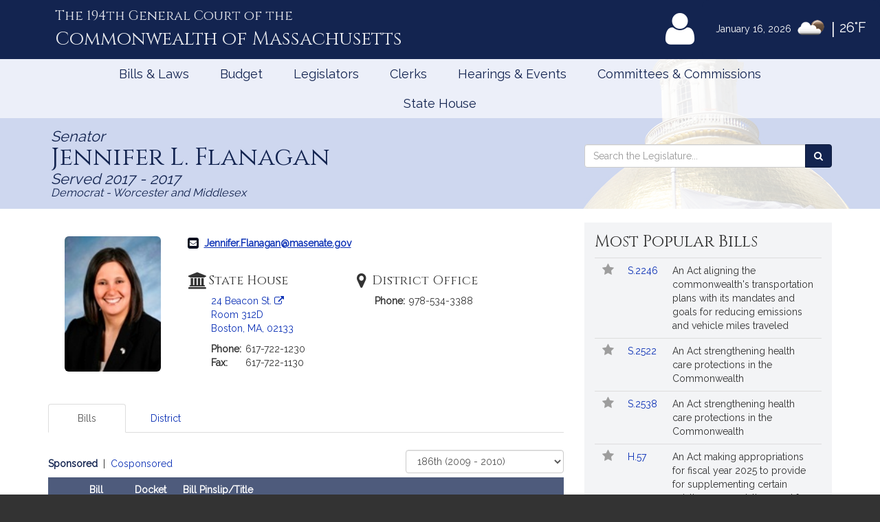

--- FILE ---
content_type: text/html; charset=utf-8
request_url: https://malegislature.gov/Legislators/Profile/JLF0/186
body_size: 19989
content:

<!DOCTYPE html>
<html lang="en" xmlns="http://www.w3.org/1999/xhtml">
<head>
    <meta charset="utf-8" />
    <meta http-equiv="X-UA-Compatible" content="IE=edge" />
    <meta name="viewport" content="width=device-width, initial-scale=1" />
    <!-- The above 3 meta tags *must* come first in the head; any other head content must come *after* these tags -->
    <meta name="description" content="" />
    <meta name="author" content="" />

    <link rel="apple-touch-icon" sizes="180x180" href="/Icons/apple-touch-icon.png" />
    <link rel="apple-touch-icon" sizes="120x120" href="/Icons/apple-touch-icon-120x120.png" />
    <link rel="apple-touch-icon" sizes="152x152" href="/Icons/apple-touch-icon-152x152.png" />
    <link rel="icon" type="image/png" href="/Icons/favicon-32x32.png" sizes="32x32" />
    <link rel="icon" type="image/png" href="/Icons/favicon-16x16.png" sizes="16x16" />
    <link rel="manifest" href="/Icons/manifest.json" />
    <link rel="mask-icon" href="/Icons/safari-pinned-tab.svg" color="#0168c9" />
    <link rel="shortcut icon" href="/Icons/favicon.ico" />
    <meta name="msapplication-config" content="/Icons/browserconfig.xml" />
    <meta name="theme-color" content="#ffffff" />
    <title>Senator Jennifer L. Flanagan</title>

    <!-- Core CSS -->
    <link href="/bundles/css/core?v=gRRj_USF_cuKyXnVVBQqL0T3AiB3QLGfo_rIv70nu2c1" rel="stylesheet"/>


    <!-- Fonts -->
    <link href="//fonts.googleapis.com/css?family=Cinzel|Cinzel+Decorative|Raleway|Roboto&display=swap" rel="stylesheet" type="text/css">
    <link href="/Content/font-awesome.min.css" rel="stylesheet"/>


    
    
    <!-- HTML5 shim and Respond.js for IE8 support of HTML5 elements and media queries -->
    <!--[if lt IE 9]>
        <script src="//oss.maxcdn.com/html5shiv/3.7.2/html5shiv.min.js"></script>
        <script src="//oss.maxcdn.com/respond/1.4.2/respond.min.js"></script>
    <![endif]-->

        <!-- Google tag (gtag.js) -->
        <script async src="https://www.googletagmanager.com/gtag/js?id=G-0RK1DK5FZ1"></script>
        <script>
            window.dataLayer = window.dataLayer || [];
            function gtag() { dataLayer.push(arguments); }
            gtag('js', new Date());

            gtag('config', 'G-S38HL5DE45');
        </script>
    <script src="/bundles/jquery?v=x-FqerDY5Wg31jaTgrut5fKV0Vzl4W0Ubtm-xNEzc_c1"></script>

    
    <script src="/bundles/virtualtour?v=CCCi8JeEaNnh4-WBsVC8xWlHX-4vV_ELpm6pcSL7hro1"></script>

</head>


<body class="subpage">

    <div id="alertContainer">
        <!-- Alert Banner -->

    </div>

    <!-- Skip to Content Link -->
    <a href="#mainContent" class="sr-only sr-only-focusable skipToContent">Skip to Content</a>
    <div id="background" style="background: ">
        <!--Header-->
        <header>
    <div class="visible-lg-inline weatherBox">
    <span class="weatherDate">January 16, 2026</span>
    <img id="wicon" class="weatherIcon" src="https://openweathermap.org/img/w/02n.png" alt="Clouds">
    <span class="weatherDivider"> &#124; </span>
    <span class="weatherStats">26&deg;F</span>
</div>

    <div class="container">
        <a class="masthead" href="/">
            <span class="headNumber">The 194th General Court of the </span>
            <span class="headCommonwealth">Commonwealth of <span class="headMass">Massachusetts</span></span>
        </a>
        <div class="utilityLinks hidden-xs dropdown navbar-right">
            
                <button id="utilMyLegBtn" class="utilityButton dropdown-toggle" aria-controls="loginFlyout" data-toggle="dropdown">
                    <span class="fa-stack fa-lg">
                        <span class="fa fa-user fa-stack-2x"></span>
                    </span>
                    <span class="fa-stack mlTitle">MyLegislature <span class="fa fa-caret-down"></span></span>
                </button>
                <div id="loginFlyout" class="dropdown-menu dropdownLogin" aria-live="assertive">
                    <h2 class="text-center loginTitle">MyLegislature</h2>
<p class="sr-only">Use MyLegislature to follow bills, hearings, and legislators that interest you.</p>
<form action="/Account/Login?isModal=False" class="form-horizontal clearfix" data-ajax="true" data-ajax-begin="inProgress" data-ajax-complete="loginFlyoutFormOnComplete" data-ajax-method="POST" id="loginFlyoutForm" method="post" role="form"><input name="__RequestVerificationToken" type="hidden" value="s6ItgMbzzmnBOqCXIeeb3Ds9frkfbS8F3r6fvO_xZW0I0AZ9huqrfMN3Xo1wXBW9xvnqcmLJUTltF8r80px1jZj6yVk1" />
<legend class="text-center legSignIn">Sign in with MyLegislature Account</legend>
<span class="requiredFields">* Indicates required fields</span>
<div class="form-group">
    <label class="col-sm-3 control-label" for="Email">Email*</label>
    <div class="col-sm-9">
        <input autocomplete="email" class="form-control" data-val="true" data-val-email="Invalid email address." data-val-required="Email address is required." id="Email" name="Email" type="text" value="" />
        <span class="field-validation-valid help-block" data-valmsg-for="Email" data-valmsg-replace="true"></span>
    </div>
</div>
<div class="form-group passwordField">
    <label class="col-sm-3 control-label" for="Password">Password*</label>
    <div class="col-sm-9 clearfix">
        <input autocomplete="off" class="form-control" data-val="true" data-val-required="Password required." id="Password" name="Password" type="password" />
        <span class="field-validation-valid help-block" data-valmsg-for="Password" data-valmsg-replace="true"></span>
        
    </div>
</div>
<div class="col-xs-12 text-center">
    <div class="clearfix">
        <a class="forgotPassword" aria-haspopup="true" data-toggle="modal" data-target="#forgotPasswordModal">Forgot Password?</a>
    </div>
    <input type="submit" value="Sign in" class="btn btn-default btn-lg fnStart"/>
    <input type="submit" value="Signing In..." class="btn btn-default btn-lg fnEnd" style="display: none" />
</div>
</form>
<div class="form-group text-center">
    <button type="button" onclick="window.location='/Account/ExternalLogin?provider=Facebook';" class="btn btn-facebook btn-md oauthButton"><span class="fa fa-facebook-official fa-fw"></span> Sign in with Facebook</button>
    <button type="button" onclick="window.location='/Account/ExternalLogin?provider=Google';" class="btn btn-google btn-md oauthButton"><span class="fa fa-google-plus fa-fw"></span> Sign in with Google</button>
</div>
<div class="row">
    <div class="col-xs-12 loginFooterWrapper">
        <p class="loginFooter clearfix">
          <a class="pull-left" href="#" data-toggle="modal" data-target="#registrationModal">Not Registered?</a>
          <a class="pull-right" href="/MyLegislature/About">Learn More Here! &raquo;</a>
        </p>
    </div>
</div>

                </div>
        </div>
        <!-- /.utilityLinks -->
    </div>
    <!-- /.container -->
</header>

        <!-- NAVIGATION -->
        <nav class="navbar yamm" role="navigation">
    <div class="container">
        <div class="navbar-header">
            <button type="button" class="navbar-toggle collapsed btn menubutton" data-toggle="collapse" data-target="#navbar" aria-expanded="false" aria-controls="navbar" tabindex="0">Menu<span class="sr-only">Toggle navigation</span></button>
        </div>
        <div id="navbar" class="collapse navbar-collapse">
            <ul class="nav navbar-nav">
                <li class="visible-xs"><a href="/">Home</a></li>
                <li class="visible-xs"><a role="button" href="#" data-toggle="modal" data-target="#mobileSearch" aria-haspopup="true">Search</a></li>
                    <li class="visible-xs">
                        <a data-toggle="modal" data-target="#loginModal">
                            <span class="fa fa-user"></span>
                            MyLegislature
                        </a>
                    </li>
                
                <li class="dropdown yamm-fw">
        <a href="javascript:void(0)" class="dropdown-toggle" data-toggle="dropdown" aria-haspopup="true">Bills &amp; Laws</a>
        <ul class="dropdown-menu">
            <li>
                <div class="yamm-content">
                    <div class="row">
<div class="col-xs-12 col-sm-3">
    <ul class="list-unstyled">
        <li>
            <h3>
                <a href="/Bills">Bills</a>
            </h3>
            <ul class="list-unstyled">
<li>
    <a href="/Bills/Search">
        All Bills
            </a>
</li>
<li>
    <a href="/Bills/RecentBills">
        Recent &amp; Popular Bills
            </a>
</li>
<li>
    <a href="/ClerksOffice/Senate/Deadlines">
        Senate Deadlines
            </a>
</li>
<li>
    <a href="/ClerksOffice/House/Deadlines">
        House Deadlines
            </a>
</li>
<li>
    <a href="/Bills/CityTown">
        Browse Bills by City/Town
            </a>
</li>
<li class="form-group">
    <form action="/Bills/Search" method="get">    <label class="" for="billsSearch">Search Bills</label>
    <div class="typeahead-container">
        <div class="typeahead-field">
            <div class="input-group typeahead-query ">
                <input
                    id="billsSearch"
                    name="SearchTerms"
                    class="searchBox form-control"
                    type="search"
                    value=""
                    data-tt-search-type="Bills"
                    data-tt-search-reset="Bills"
                    data-tt-url="/TypeAheadSearch"
                    data-tt-branch=""
                    data-tt-limit="7"
                    aria-haspopup="true"
                    aria-autocomplete="list"
                    autocomplete="off"
                    placeholder="Search Bills..."/>
                <div class="input-group-btn typeahead-button">

                    <button type="submit" class="btn btn-primary searchButton" aria-label="Search Bills">
<span class="fa fa-search"></span><span class="sr-only">Search</span> 
                    </button>
</div>

</div>

</div>

</div>
</form>
</li>
            </ul>
        </li>
    </ul>
</div>
<div class="col-xs-12 col-sm-3">
    <ul class="list-unstyled">
        <li>
            <h3>
                <a href="/Laws/GeneralLaws">General Laws</a>
            </h3>
            <ul class="list-unstyled">
<li>
    <a href="/Laws/GeneralLaws">
        Browse General Laws
            </a>
</li>
<li class="form-group">
    <form action="/Laws/GeneralLaws/Search" method="get">    <label class="" for="generalLawsSearch">Search General Laws</label>
    <div class="typeahead-container">
        <div class="typeahead-field">
            <div class="input-group typeahead-query ">
                <input
                    id="generalLawsSearch"
                    name="SearchTerms"
                    class="searchBox form-control"
                    type="search"
                    value=""
                    data-tt-search-type="GeneralLaws"
                    data-tt-search-reset="GeneralLaws"
                    data-tt-url="/TypeAheadSearch"
                    data-tt-branch=""
                    data-tt-limit="7"
                    aria-haspopup="true"
                    aria-autocomplete="list"
                    autocomplete="off"
                    placeholder="Search General Laws..."/>
                <div class="input-group-btn typeahead-button">

                    <button type="submit" class="btn btn-primary searchButton" aria-label="Search General Laws">
<span class="fa fa-search"></span><span class="sr-only">Search</span> 
                    </button>
</div>

</div>

</div>

</div>
</form>
</li>
<li class="form-inline generalLawsDirect">
<form action="/GeneralLaws/GoTo" method="get">            <span class="navLabel">Go to a General Law:</span>
            <div class="form-group">
                <label for="GLChapterGoTo" class="sr-only">Chapter:</label>
                <input id="GLChapterGoTo" name="ChapterGoTo" type="text" value="" class="form-control" placeholder="Chapter"/>
            </div>
            <div class="form-group">
                <label for="GLSectionGoTo" class="sr-only">Section Number:</label>
                <input id="GLSectionGoTo" name="SectionGoTo" type="text" value="" class="form-control" placeholder="Section"/>
            </div>
            <div class="form-group">
                <label for="keyword" class="sr-only">Keyword:</label>
                <input id="keyword" name="keyword" type="text" value="" class="form-control" placeholder="Keyword"/>
            </div>
            <button class="btn btn-primary searchButton" type="submit">Go <span class="sr-only"> to that General Law</span><span class="fa fa-angle-right"></span></button>
</form></li>
            </ul>
        </li>
    </ul>
</div>
<div class="col-xs-12 col-sm-3">
    <ul class="list-unstyled">
        <li>
            <h3>
                <a href="/Laws/SessionLaws">Session Laws</a>
            </h3>
            <ul class="list-unstyled">
<li>
    <a href="/Laws/SessionLaws">
        Browse Session Laws
            </a>
</li>
<li class="form-group">
    <form action="/Laws/SessionLaws/Search" method="get">    <label class="" for="sessionLawsSearch">Search Session Laws</label>
    <div class="typeahead-container">
        <div class="typeahead-field">
            <div class="input-group typeahead-query ">
                <input
                    id="sessionLawsSearch"
                    name="SearchTerms"
                    class="searchBox form-control"
                    type="search"
                    value=""
                    data-tt-search-type="SessionLaws"
                    data-tt-search-reset="SessionLaws"
                    data-tt-url="/TypeAheadSearch"
                    data-tt-branch=""
                    data-tt-limit="7"
                    aria-haspopup="true"
                    aria-autocomplete="list"
                    autocomplete="off"
                    placeholder="Search Session Laws..."/>
                <div class="input-group-btn typeahead-button">

                    <button type="submit" class="btn btn-primary searchButton" aria-label="Search Session Laws">
<span class="fa fa-search"></span><span class="sr-only">Search</span> 
                    </button>
</div>

</div>

</div>

</div>
</form>
</li>
<li class="form-inline generalLawsDirect">
<form action="/SessionLaws/GoTo" method="get">            <script>
                var sessionLawActYears = [{"Disabled":false,"Group":null,"Selected":false,"Text":"2025","Value":"2025"},{"Disabled":false,"Group":null,"Selected":false,"Text":"2024","Value":"2024"},{"Disabled":false,"Group":null,"Selected":false,"Text":"2023","Value":"2023"},{"Disabled":false,"Group":null,"Selected":false,"Text":"2022","Value":"2022"},{"Disabled":false,"Group":null,"Selected":false,"Text":"2021","Value":"2021"},{"Disabled":false,"Group":null,"Selected":false,"Text":"2020","Value":"2020"},{"Disabled":false,"Group":null,"Selected":false,"Text":"2019","Value":"2019"},{"Disabled":false,"Group":null,"Selected":false,"Text":"2018","Value":"2018"},{"Disabled":false,"Group":null,"Selected":false,"Text":"2017","Value":"2017"},{"Disabled":false,"Group":null,"Selected":false,"Text":"2016","Value":"2016"},{"Disabled":false,"Group":null,"Selected":false,"Text":"2015","Value":"2015"},{"Disabled":false,"Group":null,"Selected":false,"Text":"2014","Value":"2014"},{"Disabled":false,"Group":null,"Selected":false,"Text":"2013","Value":"2013"},{"Disabled":false,"Group":null,"Selected":false,"Text":"2012","Value":"2012"},{"Disabled":false,"Group":null,"Selected":false,"Text":"2011","Value":"2011"},{"Disabled":false,"Group":null,"Selected":false,"Text":"2010","Value":"2010"},{"Disabled":false,"Group":null,"Selected":false,"Text":"2009","Value":"2009"},{"Disabled":false,"Group":null,"Selected":false,"Text":"2008","Value":"2008"},{"Disabled":false,"Group":null,"Selected":false,"Text":"2007","Value":"2007"},{"Disabled":false,"Group":null,"Selected":false,"Text":"2006","Value":"2006"},{"Disabled":false,"Group":null,"Selected":false,"Text":"2005","Value":"2005"},{"Disabled":false,"Group":null,"Selected":false,"Text":"2004","Value":"2004"},{"Disabled":false,"Group":null,"Selected":false,"Text":"2003","Value":"2003"},{"Disabled":false,"Group":null,"Selected":false,"Text":"2002","Value":"2002"},{"Disabled":false,"Group":null,"Selected":false,"Text":"2001","Value":"2001"},{"Disabled":false,"Group":null,"Selected":false,"Text":"2000","Value":"2000"},{"Disabled":false,"Group":null,"Selected":false,"Text":"1999","Value":"1999"},{"Disabled":false,"Group":null,"Selected":false,"Text":"1998","Value":"1998"},{"Disabled":false,"Group":null,"Selected":false,"Text":"1997","Value":"1997"}];
                var sessionLawResolveYears = [{"Disabled":false,"Group":null,"Selected":false,"Text":"2024","Value":"2024"},{"Disabled":false,"Group":null,"Selected":false,"Text":"2020","Value":"2020"},{"Disabled":false,"Group":null,"Selected":false,"Text":"2018","Value":"2018"},{"Disabled":false,"Group":null,"Selected":false,"Text":"2016","Value":"2016"},{"Disabled":false,"Group":null,"Selected":false,"Text":"2014","Value":"2014"},{"Disabled":false,"Group":null,"Selected":false,"Text":"2013","Value":"2013"},{"Disabled":false,"Group":null,"Selected":false,"Text":"2012","Value":"2012"},{"Disabled":false,"Group":null,"Selected":false,"Text":"2010","Value":"2010"},{"Disabled":false,"Group":null,"Selected":false,"Text":"2009","Value":"2009"},{"Disabled":false,"Group":null,"Selected":false,"Text":"2008","Value":"2008"},{"Disabled":false,"Group":null,"Selected":false,"Text":"2007","Value":"2007"},{"Disabled":false,"Group":null,"Selected":false,"Text":"2006","Value":"2006"},{"Disabled":false,"Group":null,"Selected":false,"Text":"2004","Value":"2004"},{"Disabled":false,"Group":null,"Selected":false,"Text":"2001","Value":"2001"},{"Disabled":false,"Group":null,"Selected":false,"Text":"1998","Value":"1998"}];
            </script>
            <span class="navLabel">Go to a Session Law:</span>
            <div class="form-group sessionLawType">
                <label for="TypeGoTo" class="sr-only">Type:</label>
                <select name="TypeGoTo" id="TypeGoTo" class="form-control" onchange="sessionLawTypeChange(this, 'Resolves')">
                        <option value="Acts">Act</option>
                        <option value="Resolves">Resolve</option>
                </select>
            </div>
            <div class="form-group">
                <label for="SLChapterGoTo" class="sr-only">Chapter:</label>
                <input id="SLChapterGoTo" name="ChapterGoTo" type="text" value="" class="form-control" placeholder="Chapter"/>
            </div>
            <div class="form-group">
                <label for="YearGoTo" class="sr-only">Year:</label>
                <select name="YearGoTo" id="YearGoTo" class="form-control sessionLawYearList">
                        <option value="2025">2025</option>
                        <option value="2024">2024</option>
                        <option value="2023">2023</option>
                        <option value="2022">2022</option>
                        <option value="2021">2021</option>
                        <option value="2020">2020</option>
                        <option value="2019">2019</option>
                        <option value="2018">2018</option>
                        <option value="2017">2017</option>
                        <option value="2016">2016</option>
                        <option value="2015">2015</option>
                        <option value="2014">2014</option>
                        <option value="2013">2013</option>
                        <option value="2012">2012</option>
                        <option value="2011">2011</option>
                        <option value="2010">2010</option>
                        <option value="2009">2009</option>
                        <option value="2008">2008</option>
                        <option value="2007">2007</option>
                        <option value="2006">2006</option>
                        <option value="2005">2005</option>
                        <option value="2004">2004</option>
                        <option value="2003">2003</option>
                        <option value="2002">2002</option>
                        <option value="2001">2001</option>
                        <option value="2000">2000</option>
                        <option value="1999">1999</option>
                        <option value="1998">1998</option>
                        <option value="1997">1997</option>
                </select>
            </div>
            <button type="submit" class="btn btn-primary">Go <span class="sr-only">to Session Law</span><span class="fa fa-angle-right"></span></button>
</form></li>
            </ul>
        </li>
    </ul>
</div>
<div class="col-xs-12 col-sm-3">
    <ul class="list-unstyled">
<li>
    <h3>
        <a href="/Laws/Constitution">
            Massachusetts Constitution
                    </a>
    </h3>
</li>
<li>
    <h3>
        <a href="/Journal/Senate">
            Senate Journals
                    </a>
    </h3>
</li>
<li>
    <h3>
        <a href="/Journal/House">
            House Journals
                    </a>
    </h3>
</li>
<li>
    <h3>
        <a href="/Laws/Rules/Joint">
            Rules
                    </a>
    </h3>
</li>
<li>
    <h3>
        <a href="/Reports">
            Reports and Communications
                    </a>
    </h3>
</li>
<li>
    <h3>
        <a href="/Download/Joint/Legislative%20Drafting%20Manual" target="_blank">
            Drafting Manual
                            <span class="fa fa-file-pdf-o"></span>
        </a>
    </h3>
</li>
<li>
    <h3>
        <a href="/StateHouse/Glossary">
            Glossary
                    </a>
    </h3>
</li>
    </ul>
</div>
                        <button class="sr-only sr-only-focusable btn-link" onclick="closeNavMenu()">Close Menu</button>
                    </div>
                </div>
            </li>
        </ul>
</li>
<li class="dropdown yamm-fw">
        <a href="javascript:void(0)" class="dropdown-toggle" data-toggle="dropdown" aria-haspopup="true">Budget</a>

<ul class="dropdown-menu" id="budgetMenu">
    <li>
        <div class="yamm-content homeBudget">
            <h2><a href="/Budget">FY 2026 Budget</a></h2>
            <ol>
                    <li class="completed" aria-current="">
                        <a href="/Budget/GovernorsBudget">
                            Governor&#39;s Budget
                            <span class="indicator" aria-hidden="true"></span>
                                                            <span class="indicatorLine right" aria-hidden="true"></span>
                        </a>
                    </li>
                    <li class="completed" aria-current="">
                        <a href="/Budget/HouseWaysMeansBudget">
                            House Ways &amp; Means Budget
                            <span class="indicator" aria-hidden="true"></span>
                                <span class="indicatorLine left" aria-hidden="true"></span>
                                                            <span class="indicatorLine right" aria-hidden="true"></span>
                        </a>
                    </li>
                    <li class="completed" aria-current="">
                        <a href="/Budget/HouseDebate">
                            House Debate
                            <span class="indicator" aria-hidden="true"></span>
                                <span class="indicatorLine left" aria-hidden="true"></span>
                                                            <span class="indicatorLine right" aria-hidden="true"></span>
                        </a>
                    </li>
                    <li class="completed" aria-current="">
                        <a href="/Budget/HouseBudget">
                            House Budget
                            <span class="indicator" aria-hidden="true"></span>
                                <span class="indicatorLine left" aria-hidden="true"></span>
                                                            <span class="indicatorLine right" aria-hidden="true"></span>
                        </a>
                    </li>
                    <li class="completed" aria-current="">
                        <a href="/Budget/SenateWaysMeansBudget">
                            Senate Ways &amp; Means Budget
                            <span class="indicator" aria-hidden="true"></span>
                                <span class="indicatorLine left" aria-hidden="true"></span>
                                                            <span class="indicatorLine right" aria-hidden="true"></span>
                        </a>
                    </li>
                    <li class="completed" aria-current="">
                        <a href="/Budget/SenateDebate">
                            Senate Debate
                            <span class="indicator" aria-hidden="true"></span>
                                <span class="indicatorLine left" aria-hidden="true"></span>
                                                            <span class="indicatorLine right" aria-hidden="true"></span>
                        </a>
                    </li>
                    <li class="completed" aria-current="">
                        <a href="/Budget/SenateBudget">
                            Senate Budget
                            <span class="indicator" aria-hidden="true"></span>
                                <span class="indicatorLine left" aria-hidden="true"></span>
                                                            <span class="indicatorLine right" aria-hidden="true"></span>
                        </a>
                    </li>
                    <li class="completed" aria-current="">
                        <a href="/Budget/ConferenceCommittee">
                            Conference Committee
                            <span class="indicator" aria-hidden="true"></span>
                                <span class="indicatorLine left" aria-hidden="true"></span>
                                                            <span class="indicatorLine right" aria-hidden="true"></span>
                        </a>
                    </li>
                    <li class="current" aria-current="step">
                        <a href="/Budget/FinalBudget">
                            Final Budget
                            <span class="indicator" aria-hidden="true"></span>
                                <span class="indicatorLine left" aria-hidden="true"></span>
                                                    </a>
                    </li>
            </ol>
            <button class="sr-only sr-only-focusable btn-link" onclick="closeNavMenu()">Close Menu</button>
        </div>
    </li>
</ul></li>
<li class="dropdown yamm-fw">
        <a href="javascript:void(0)" class="dropdown-toggle" data-toggle="dropdown" aria-haspopup="true">Legislators</a>
        <ul class="dropdown-menu">
            <li>
                <div class="yamm-content">
                    <div class="row">
<div class="col-xs-12 col-sm-3">
    <ul class="list-unstyled">
        <li>
            <h3>
                <a href="/Legislators">Legislators</a>
            </h3>
            <ul class="list-unstyled">
<li>
    <a href="/Redistricting">
        Redistricting
            </a>
</li>
<li>
    <a href="/Search/FindMyLegislator">
        Find Your Legislators
            </a>
</li>
<li class="form-group">
    <form action="/Legislators/Search" method="get">    <label class="" for="legisSearch">Search Legislators</label>
    <div class="typeahead-container">
        <div class="typeahead-field">
            <div class="input-group typeahead-query ">
                <input
                    id="legisSearch"
                    name="SearchTerms"
                    class="searchBox form-control"
                    type="search"
                    value=""
                    data-tt-search-type="Legislators"
                    data-tt-search-reset="Legislators"
                    data-tt-url="/TypeAheadSearch"
                    data-tt-branch=""
                    data-tt-limit="7"
                    aria-haspopup="true"
                    aria-autocomplete="list"
                    autocomplete="off"
                    placeholder="Search Legislators..."/>
                <div class="input-group-btn typeahead-button">

                    <button type="submit" class="btn btn-primary searchButton" aria-label="Search Legislators">
<span class="fa fa-search"></span><span class="sr-only">Search</span> 
                    </button>
</div>

</div>

</div>

</div>
</form>
</li>
            </ul>
        </li>
    </ul>
</div>
<div class="col-xs-12 col-sm-3">
    <ul class="list-unstyled">
        <li>
            <h3>
                <a href="/Legislators/Leadership">Legislative Leadership</a>
            </h3>
            <ul class="list-unstyled">
<li>
    <a href="/Legislators/Leadership">
        All Leadership
            </a>
</li>
<li>
    <a href="/Legislators/Leadership/Senate">
        Senate Leadership
            </a>
</li>
<li>
    <a href="/Legislators/Leadership/House">
        House Leadership
            </a>
</li>
            </ul>
        </li>
    </ul>
</div>
<div class="col-xs-12 col-sm-3">
    <ul class="list-unstyled">
        <li>
            <h3>
                <a href="/Legislators/Senate">Senate</a>
            </h3>
            <ul class="list-unstyled">
<li>
    <a href="/Legislators/Members/Senate">
        All Senators
            </a>
</li>
<li>
    <a href="/ClerksOffice/Senate">
        Senate Clerk
            </a>
</li>
<li>
    <h3>
        <a href="/cc" target="_blank">
            Commonwealth Conversations
                            <span class="fa fa-external-link"></span>
        </a>
    </h3>
</li>
<li>
    <h3>
        <a href="/cleanenergyfuture" target="_blank">
            Clean Energy Future Tour
                            <span class="fa fa-external-link"></span>
        </a>
    </h3>
</li>
            </ul>
        </li>
    </ul>
</div>
<div class="col-xs-12 col-sm-3">
    <ul class="list-unstyled">
        <li>
            <h3>
                <a href="/Legislators/House">House</a>
            </h3>
            <ul class="list-unstyled">
<li>
    <a href="/Legislators/Members/House">
        All Representatives
            </a>
</li>
<li>
    <a href="/ClerksOffice/House">
        House Clerk
            </a>
</li>
            </ul>
        </li>
    </ul>
</div>
                        <button class="sr-only sr-only-focusable btn-link" onclick="closeNavMenu()">Close Menu</button>
                    </div>
                </div>
            </li>
        </ul>
</li>
<li class="dropdown yamm-fw">
        <a href="javascript:void(0)" class="dropdown-toggle" data-toggle="dropdown" aria-haspopup="true">Clerks</a>
        <ul class="dropdown-menu">
            <li>
                <div class="yamm-content">
                    <div class="row">
<div class="col-xs-12 col-sm-3">
    <ul class="list-unstyled">
        <li>
            <h3>
                <a href="/">Dockets</a>
            </h3>
            <ul class="list-unstyled">
<li class="form-group">
    <form action="/Search" method="get">    <label class="" for="docketsSearch">Search Dockets</label>
    <div class="typeahead-container">
        <div class="typeahead-field">
            <div class="input-group typeahead-query ">
                <input
                    id="docketsSearch"
                    name="SearchTerms"
                    class="searchBox form-control"
                    type="search"
                    value=""
                    data-tt-search-type="Dockets"
                    data-tt-search-reset="Dockets"
                    data-tt-url="/TypeAheadSearch"
                    data-tt-branch=""
                    data-tt-limit="7"
                    aria-haspopup="true"
                    aria-autocomplete="list"
                    autocomplete="off"
                    placeholder="Search Dockets..."/>
                <div class="input-group-btn typeahead-button">

                    <button type="submit" class="btn btn-primary searchButton" aria-label="Search Dockets">
<span class="fa fa-search"></span><span class="sr-only">Search</span> 
                    </button>
</div>

</div>

</div>

</div>
</form>
</li>
            </ul>
        </li>
    </ul>
</div>
<div class="col-xs-12 col-sm-3">
    <ul class="list-unstyled">
        <li>
            <h3>
                <a href="/ClerksOffice/Senate">Senate Clerk</a>
            </h3>
            <ul class="list-unstyled">
<li>
    <a href="/ClerksOffice/Senate/Agenda">
        Agenda
            </a>
</li>
<li>
    <a href="/ClerksOffice/Senate/Calendar">
        Calendar
            </a>
</li>
<li>
    <a href="/ClerksOffice/Senate/Dockets">
        Dockets
            </a>
</li>
<li>
    <a href="/Laws/Rules/Senate">
        Rules
            </a>
</li>
            </ul>
        </li>
    </ul>
</div>
<div class="col-xs-12 col-sm-3">
    <ul class="list-unstyled">
        <li>
            <h3>
                <a href="/ClerksOffice/House">House Clerk</a>
            </h3>
            <ul class="list-unstyled">
<li>
    <a href="/ClerksOffice/House/Calendar">
        Calendar
            </a>
</li>
<li>
    <a href="/ClerksOffice/House/Dockets">
        Dockets
            </a>
</li>
<li>
    <a href="/Laws/Rules/House">
        Rules
            </a>
</li>
            </ul>
        </li>
    </ul>
</div>
<div class="col-xs-12 col-sm-3">
    <ul class="list-unstyled">
<li>
    <h3>
        <a href="/ClerksOffice/Senate/Audits">
            Senate Audits
                    </a>
    </h3>
</li>
<li>
    <h3>
        <a href="/Journal/Senate">
            Senate Journals
                    </a>
    </h3>
</li>
<li>
    <h3>
        <a href="/ClerksOffice/House/Audits">
            House Audits
                    </a>
    </h3>
</li>
<li>
    <h3>
        <a href="/Journal/House">
            House Journals
                    </a>
    </h3>
</li>
    </ul>
</div>
                        <button class="sr-only sr-only-focusable btn-link" onclick="closeNavMenu()">Close Menu</button>
                    </div>
                </div>
            </li>
        </ul>
</li>
<li class="dropdown yamm-fw">
        <a href="javascript:void(0)" class="dropdown-toggle" data-toggle="dropdown" aria-haspopup="true">Hearings &amp; Events</a>
        <ul class="dropdown-menu">
            <li>
                <div class="yamm-content">
                    <div class="row">
<div class="col-xs-12 col-sm-3">
    <ul class="list-unstyled">
        <li>
            <h3>
                <a href="/Events">All Hearings &amp; Events</a>
            </h3>
            <ul class="list-unstyled">
<li class="form-group">
    <form action="/Events/Search" method="get">    <label class="" for="eventSearch">Search Events</label>
    <div class="typeahead-container">
        <div class="typeahead-field">
            <div class="input-group typeahead-query ">
                <input
                    id="eventSearch"
                    name="SearchTerms"
                    class="searchBox form-control"
                    type="search"
                    value=""
                    data-tt-search-type="Events"
                    data-tt-search-reset="Events"
                    data-tt-url="/TypeAheadSearch"
                    data-tt-branch=""
                    data-tt-limit="7"
                    aria-haspopup="true"
                    aria-autocomplete="list"
                    autocomplete="off"
                    placeholder="Search Events..."/>
                <div class="input-group-btn typeahead-button">

                    <button type="submit" class="btn btn-primary searchButton" aria-label="Search Events">
<span class="fa fa-search"></span><span class="sr-only">Search</span> 
                    </button>
</div>

</div>

</div>

</div>
</form>
</li>
            </ul>
        </li>
    </ul>
</div>
<div class="col-xs-12 col-sm-3">
    <ul class="list-unstyled">
        <li>
            <h3>
                <a href="/Events/Sessions">Sessions</a>
            </h3>
            <ul class="list-unstyled">
<li>
    <a href="/Events/Sessions/Joint">
        Joint Sessions
            </a>
</li>
<li>
    <a href="/Events/Sessions/Senate">
        Senate Sessions
            </a>
</li>
<li>
    <a href="/Events/Sessions/House">
        House Sessions
            </a>
</li>
            </ul>
        </li>
    </ul>
</div>
<div class="col-xs-12 col-sm-3">
    <ul class="list-unstyled">
        <li>
            <h3>
                <a href="/Events/Hearings">Hearings</a>
            </h3>
            <ul class="list-unstyled">
<li>
    <a href="/Events/Hearings/Senate">
        Senate Committee Hearings
            </a>
</li>
<li>
    <a href="/Events/Hearings/House">
        House Committee Hearings
            </a>
</li>
<li>
    <a href="/Events/Hearings/Joint">
        Joint Committee Hearings
            </a>
</li>
            </ul>
        </li>
    </ul>
</div>
<div class="col-xs-12 col-sm-3">
    <ul class="list-unstyled">
<li>
    <h3>
        <a href="/Events/SpecialEvents">
            Special Events
                    </a>
    </h3>
</li>
    </ul>
</div>
                        <button class="sr-only sr-only-focusable btn-link" onclick="closeNavMenu()">Close Menu</button>
                    </div>
                </div>
            </li>
        </ul>
</li>
<li class="dropdown yamm-fw">
        <a href="javascript:void(0)" class="dropdown-toggle" data-toggle="dropdown" aria-haspopup="true">Committees &amp; Commissions</a>
        <ul class="dropdown-menu">
            <li>
                <div class="yamm-content">
                    <div class="row">
<div class="col-xs-12 col-sm-3">
    <ul class="list-unstyled">
        <li>
            <h3>
                <a href="/Committees">All Committees</a>
            </h3>
            <ul class="list-unstyled">
<li class="form-group">
    <form action="/Committees/Search" method="get">    <label class="" for="committeeSearch">Search Committees</label>
    <div class="typeahead-container">
        <div class="typeahead-field">
            <div class="input-group typeahead-query ">
                <input
                    id="committeeSearch"
                    name="SearchTerms"
                    class="searchBox form-control"
                    type="search"
                    value=""
                    data-tt-search-type="Committees"
                    data-tt-search-reset="Committees"
                    data-tt-url="/TypeAheadSearch"
                    data-tt-branch=""
                    data-tt-limit="7"
                    aria-haspopup="true"
                    aria-autocomplete="list"
                    autocomplete="off"
                    placeholder="Search Committees..."/>
                <div class="input-group-btn typeahead-button">

                    <button type="submit" class="btn btn-primary searchButton" aria-label="Search Committees">
<span class="fa fa-search"></span><span class="sr-only">Search</span> 
                    </button>
</div>

</div>

</div>

</div>
</form>
</li>
            </ul>
        </li>
    </ul>
</div>
<div class="col-xs-12 col-sm-3">
    <ul class="list-unstyled">
        <li>
            <h3>
                <a href="/Committees">Committees</a>
            </h3>
            <ul class="list-unstyled">
<li>
    <a href="/Committees/Joint">
        Joint Committees
            </a>
</li>
<li>
    <a href="/Committees/Senate">
        Senate Committees
            </a>
</li>
<li>
    <a href="/Committees/House">
        House Committees
            </a>
</li>
            </ul>
        </li>
    </ul>
</div>
<div class="col-xs-12 col-sm-3">
    <ul class="list-unstyled">
        <li>
            <h3>
                <a href="/Events/Hearings">Committee Hearings</a>
            </h3>
            <ul class="list-unstyled">
<li>
    <a href="/Events/Hearings/Joint">
        Joint Committee Hearings
            </a>
</li>
<li>
    <a href="/Events/Hearings/Senate">
        Senate Committee Hearings
            </a>
</li>
<li>
    <a href="/Events/Hearings/House">
        House Committee Hearings
            </a>
</li>
            </ul>
        </li>
    </ul>
</div>
<div class="col-xs-12 col-sm-3">
    <ul class="list-unstyled">
<li>
    <h3>
        <a href="/Commissions">
            Commissions
                    </a>
    </h3>
</li>
<li>
    <h3>
        <a href="/Download/House/Committee%20Book" target="_blank">
            Committee Book
                            <span class="fa fa-file-pdf-o"></span>
        </a>
    </h3>
</li>
<li>
    <h3>
        <a href="/Committees/HearingAttendanceOverview">
            Hearing Attendance
                    </a>
    </h3>
</li>
    </ul>
</div>
                        <button class="sr-only sr-only-focusable btn-link" onclick="closeNavMenu()">Close Menu</button>
                    </div>
                </div>
            </li>
        </ul>
</li>
<li class="dropdown yamm-fw">
        <a href="javascript:void(0)" class="dropdown-toggle" data-toggle="dropdown" aria-haspopup="true">State House</a>
        <ul class="dropdown-menu">
            <li>
                <div class="yamm-content">
                    <div class="row">
<div class="col-xs-12 col-sm-3">
    <ul class="list-unstyled">
        <li>
            <h3>
                <a href="/StateHouse/Visit">Visit the State House</a>
            </h3>
            <ul class="list-unstyled">
<li>
    <a href="/StateHouse/Tour">
        On-site Tour
            </a>
</li>
<li>
    <a href="/VirtualTour/Home">
        Virtual Tour
            </a>
</li>
            </ul>
        </li>
    </ul>
</div>
<div class="col-xs-12 col-sm-3">
    <ul class="list-unstyled">
        <li>
            <h3>
                <a href="/StateHouse/Accessibility">Accessibility</a>
            </h3>
            <ul class="list-unstyled">
<li>
    <a href="/StateHouse/AccessibilityForm">
        Request Accessibility
            </a>
</li>
<li>
    <a href="/StateHouse/WebAccessibilityPolicy">
        Web Accessibility Policy
            </a>
</li>
<li>
    <a href="/StateHouse/AccessibilityInitiatives">
        Accessibility Initiatives
            </a>
</li>
            </ul>
        </li>
    </ul>
</div>
<div class="col-xs-12 col-sm-3">
    <ul class="list-unstyled">
        <li>
            <h3>
                <a href="/StateHouse/EducationalOpportunities">Educational Opportunities</a>
            </h3>
            <ul class="list-unstyled">
<li>
    <a href="/StateHouse/EducationalOpportunities/Internships">
        Internships
            </a>
</li>
<li>
    <a href="/StateHouse/EducationalOpportunities/StudentGovernmentDay">
        Student Government Day
            </a>
</li>
<li>
    <a href="/StateHouse/EducationalOpportunities/CitizensLegislativeSeminar">
        Citizens&#39; Legislative Seminar
            </a>
</li>
            </ul>
        </li>
    </ul>
</div>
<div class="col-xs-12 col-sm-3">
    <ul class="list-unstyled">
<li>
    <h3>
        <a href="/CreateYourOwnBill">
            Create Your Own Bill
                    </a>
    </h3>
</li>
<li>
    <h3>
        <a href="/StateHouse/MediaGallery">
            Media Gallery
                    </a>
    </h3>
</li>
<li>
    <h3>
        <a href="/StateHouse/FAQ">
            FAQ
                    </a>
    </h3>
</li>
<li>
    <h3>
        <a href="/StateHouse/Contact">
            Contact Us
                    </a>
    </h3>
</li>
    </ul>
</div>
                        <button class="sr-only sr-only-focusable btn-link" onclick="closeNavMenu()">Close Menu</button>
                    </div>
                </div>
            </li>
        </ul>
</li>

            </ul>
        </div>
        <!--/.nav-collapse -->
    </div>
    <!--/.container -->
</nav>

        <!-- MAIN CONTENT -->
        <span id="mainContent" class="sr-only"></span>
        <main>
            
<div class="titleBar clearfix">
    <div class="container memberTitleContainer">
        <div class="row">
            <div class="col-xs-12 col-sm-8">
                <div class="followable">
                    
                    <h1>
                            <span>Senator</span>
                        Jennifer L. Flanagan

                            <span> Served 2017 - 2017</span>
                        <span class="subTitle">Democrat  - Worcester and Middlesex</span>
                    </h1>
                </div>
            </div>
            <div class="hidden-xs col-sm-4">
                <div class="typeahead-wrapper-sm"><form action="/Search" method="get">        <h2 class="sr-only">Search the Legislature</h2>
    <label class="sr-only" for="detailSearch">Search the Legislature</label>
    <div class="typeahead-container">
        <div class="typeahead-field">
            <div class="input-group typeahead-query ">
                <input
                    id="detailSearch"
                    name="SearchTerms"
                    class="searchBox form-control"
                    type="search"
                    value=""
                    data-tt-search-type="Bills, GeneralLaws, SessionLaws, Committees, Legislators, Events, Journals, Reports, Videos, Amendments"
                    data-tt-search-reset="Bills, GeneralLaws, SessionLaws, Committees, Legislators, Events, Journals, Reports, Videos, Amendments"
                    data-tt-url="/TypeAheadSearch"
                    data-tt-branch=""
                    data-tt-limit="7"
                    aria-haspopup="true"
                    aria-autocomplete="list"
                    autocomplete="off"
                    placeholder="Search the Legislature..."/>
                <div class="input-group-btn typeahead-button">

                    <button type="submit" class="btn btn-primary searchButton" aria-label="Search the Legislature">
<span class="fa fa-search"></span><span class="sr-only">Search</span> 
                    </button>
</div>

</div>

</div>

</div>
</form></div>
            </div>
        </div>
    </div>
</div>
<!-- /TITLEBAR -->

<span id="mainContent" class="sr-only"></span>
<div class="content">
    <div class="container">
        <div class="row">
            <div class="col-xs-12 col-md-8">
                <div class="row repCard">
                    <div class="col-xs-12 col-sm-3">
                        <div class="thumb">
                            <div class="thumbPhoto">
                                <img src="/Legislators/Profile/170/JLF0.jpg"  alt="Photo of  Jennifer L. Flanagan" width="170" />
                            </div>
                        </div>
                    </div>
                    <div class="col-xs-12 col-sm-9">
                            <address class="repEmail text-center-on-xs">
                                <span class="fa fa-envelope-square fa-lg"></span>&nbsp;
                                <a href="mailto:Jennifer.Flanagan@masenate.gov">Jennifer.Flanagan@masenate.gov</a>
                            </address>
                        <div class="row officeLocations">
                            <div class="col-xs-12 col-sm-5">
                                <h4 class="serifTitle"><span class="fa fa-university fa-lg fa-fw"></span> State House</h4>
                                <address>
                                    <div class="contactGroup">
                                        <a href="https://maps.google.com?daddr=24 Beacon St+Boston+MA+02133" target="_blank">
                                            24 Beacon St. <span class="fa fa-external-link"></span><br />
                                        Room 312D<br />
                                        Boston, MA, 02133
                                    </a>
                                    <div class="row contactInfo">
                                            <div class="col-xs-12 col-lg-3">
                                                <strong>Phone:</strong>
                                            </div>
                                            <div class="col-xs-12 col-lg-9">
                                                617-722-1230
                                            </div>
                                                                                    <div class="col-xs-12 col-lg-3">
                                                <strong>Fax:</strong>
                                            </div>
                                            <div class="col-xs-12 col-lg-9">
                                                617-722-1130
                                            </div>
                                    </div>
                                </div>
                            </address>
                        </div>
                                    <div class="col-xs-12 col-sm-5">
                                        <h4 class="serifTitle"><span class="fa fa-map-marker fa-lg fa-fw"></span> District Office</h4>
                                        <address>
                                            <div class="contactGroup">
                                                <div class="row contactInfo">
                                                        <div class="col-xs-12 col-lg-3">
                                                            <strong>Phone:</strong>
                                                        </div>
                                                        <div class="col-xs-12 col-lg-9">
                                                            978-534-3388
                                                        </div>
                                                                                                    </div>
                                            </div>
                                        </address>
                                    </div>
                    </div>
                    <!-- #contactinfo -->
                </div>
                <!-- #media-body -->
            </div>
            <!-- #media -->
            
            <button class="nav-tabs-dropdown btn btn-block btn-primary">Tabs <span class="fa fa-caret-down"></span></button>
            <div class="nav nav-tabs nav-shaded" role="tablist">
                            <button id="Bills-tab" role="tab" class="active tab" data-href="/Legislators/Profile/JLF0/186/Bills" onclick="toggleTab(event, this, '.tab-pane', true);" tabindex="0" aria-selected="true" aria-controls="Bills-tabpanel">
                                Bills
                            </button>
                            <button id="District-tab" role="tab" class=" tab" data-href="/Legislators/Profile/JLF0/186/District" onclick="toggleTab(event, this, '.tab-pane', true);" tabindex="-1" aria-selected="false" aria-controls="District-tabpanel">
                                District
                            </button>
            </div>
            <div class="tab-content" id="Bills-tabpanel" role="tabpanel" tabindex="0" aria-labelledby="Bills-tab" aria-live="polite">
<div class="active tab-pane customFade in" role="tabpanel" aria-labelledby="Bills">
    <div class="clearfix">
    	<div class="row">
    	    <div class="col-xs-12 col-sm-8">
    	        <div class="tableToggle">
    	                <a href="/Legislators/Profile/JLF0/186/Bills/Sponsored?isUpdate=True" class="current" aria-label="Display sponsored bills" aria-disabled="aria-disabled" onclick="toggleContent(event, this, '.billList', 'current', false, null, true); changeHref(event);" data-listType = "Sponsored">Sponsored</a>
    	                    <span>&nbsp;|&nbsp;</span>
    	                <a href="/Legislators/Profile/JLF0/186/Bills/Cosponsored?isUpdate=True" class="" aria-label="Display cosponsored bills" onclick="toggleContent(event, this, '.billList', 'current', false, null, true); changeHref(event);" data-listType = "Cosponsored">Cosponsored</a>
    	        </div>
    	    </div>

    	    <div class="col-xs-12 col-sm-4 tableSelect">
    	        <label class="sr-only" for="GeneralCourtNumber">Select Court</label>
    	        <select class="form-control" data-val="true" data-val-number="The field Select Court must be a number." data-val-required="The Select Court field is required." id="GeneralCourtNumber" name="GeneralCourtNumber" onchange="onDropDownChanged(event, &#39;.tab-pane&#39;, &#39;/Legislators/Profile/JLF0&#39;, &#39;.billList&#39; ,&#39;/Bills/&#39;+$(&#39;.tableToggle .current&#39;).data(&#39;listtype&#39;),194)"><option value="190">190th (2017 - 2018)</option>
<option value="189">189th (2015 - 2016)</option>
<option value="188">188th (2013 - 2014)</option>
<option value="187">187th (2011 - 2012)</option>
<option selected="selected" value="186">186th (2009 - 2010)</option>
</select>
    	    </div>
    	</div>
    </div>
    <div class="billList customFade in">
        <div class="table-responsive">
        <table class="table table-dark table-borderless table-striped">
            <thead>
                <tr>
                    <th scope="col"></th>
                    <th scope="col">Bill</th>
                    <th scope="col">Docket</th>
                    <th scope="col">Bill Pinslip/Title</th>
                </tr>
            </thead>
            <tbody>
                    <tr>
                        <td class="iconCell"></td>
                        <td>
                            <a href="/Bills/186/S39">S.39&nbsp;</a>
                        </td>
                        <td>
                            <a href="/Bills/186/S39">SD.1376</a>
                        </td>
                        <td class="sponsoredBillTitle">
                            An Act to Assure Continuity of Health Coverage for Children.

                            <!-- if bill is "by request" add the following -->
                        </td>
                    </tr>
                    <tr>
                        <td class="iconCell"></td>
                        <td>
                            <a href="/Bills/186/S40">S.40&nbsp;</a>
                        </td>
                        <td>
                            <a href="/Bills/186/S40">SD.1392</a>
                        </td>
                        <td class="sponsoredBillTitle">
                            An Act Concerning Foster Youth Who Remain in the Care of the Department of Children and Families after They Attain Eighteen Years of Age.

                            <!-- if bill is "by request" add the following -->
                        </td>
                    </tr>
                    <tr>
                        <td class="iconCell"></td>
                        <td>
                            <a href="/Bills/186/S133">S.133&nbsp;</a>
                        </td>
                        <td>
                            <a href="/Bills/186/S133">SD.1551</a>
                        </td>
                        <td class="sponsoredBillTitle">
                            An Act Relative to Plastics Manufacturing the Commonwealth

                            <!-- if bill is "by request" add the following -->
                        </td>
                    </tr>
                    <tr>
                        <td class="iconCell"></td>
                        <td>
                            <a href="/Bills/186/S134">S.134&nbsp;</a>
                        </td>
                        <td>
                            <a href="/Bills/186/S134">SD.1988</a>
                        </td>
                        <td class="sponsoredBillTitle">
                            An Act Relative to Updating Reciprocity for Licensing Optometrists.

                            <!-- if bill is "by request" add the following -->
                        </td>
                    </tr>
                    <tr>
                        <td class="iconCell"></td>
                        <td>
                            <a href="/Bills/186/S229">S.229&nbsp;</a>
                        </td>
                        <td>
                            <a href="/Bills/186/S229">SD.1541</a>
                        </td>
                        <td class="sponsoredBillTitle">
                            An Act relative to school improvement plans.

                            <!-- if bill is "by request" add the following -->
                        </td>
                    </tr>
                    <tr>
                        <td class="iconCell"></td>
                        <td>
                            <a href="/Bills/186/S230">S.230&nbsp;</a>
                        </td>
                        <td>
                            <a href="/Bills/186/S230">SD.1546</a>
                        </td>
                        <td class="sponsoredBillTitle">
                            An Act regarding school transportation.

                            <!-- if bill is "by request" add the following -->
                        </td>
                    </tr>
                    <tr>
                        <td class="iconCell"></td>
                        <td>
                            <a href="/Bills/186/S231">S.231&nbsp;</a>
                        </td>
                        <td>
                            <a href="/Bills/186/S231">SD.1630</a>
                        </td>
                        <td class="sponsoredBillTitle">
                            An Act Ensuring Adequate Nursing Services at Public Schools.

                            <!-- if bill is "by request" add the following -->
                        </td>
                    </tr>
                    <tr>
                        <td class="iconCell"></td>
                        <td>
                            <a href="/Bills/186/S232">S.232&nbsp;</a>
                        </td>
                        <td>
                            <a href="/Bills/186/S232">SD.1735</a>
                        </td>
                        <td class="sponsoredBillTitle">
                            An Act Relative to Dismissal Rights for K-12 Educational Support Personnel.

                            <!-- if bill is "by request" add the following -->
                        </td>
                    </tr>
                    <tr>
                        <td class="iconCell"></td>
                        <td>
                            <a href="/Bills/186/S740">S.740&nbsp;</a>
                        </td>
                        <td>
                            <a href="/Bills/186/S740">SD.1512</a>
                        </td>
                        <td class="sponsoredBillTitle">
                            An Act Authorizing the Department of Mental Health to Establish Teen Drop in Centers.

                            <!-- if bill is "by request" add the following -->
                        </td>
                    </tr>
                    <tr>
                        <td class="iconCell"></td>
                        <td>
                            <a href="/Bills/186/S768">S.768&nbsp;</a>
                        </td>
                        <td>
                            <a href="/Bills/186/S768">SD.1560</a>
                        </td>
                        <td class="sponsoredBillTitle">
                            An Act Relative to the Disposal of Municipally Owned Vacant Property.

                            <!-- if bill is "by request" add the following -->
                        </td>
                    </tr>
                    <tr>
                        <td class="iconCell"></td>
                        <td>
                            <a href="/Bills/186/S816">S.816&nbsp;</a>
                        </td>
                        <td>
                            <a href="/Bills/186/S816">SD.1505</a>
                        </td>
                        <td class="sponsoredBillTitle">
                            An Act Concerning Environmentally Preferable Cleaning Supplies.

                            <!-- if bill is "by request" add the following -->
                        </td>
                    </tr>
                    <tr>
                        <td class="iconCell"></td>
                        <td>
                            <a href="/Bills/186/S1062">S.1062&nbsp;</a>
                        </td>
                        <td>
                            <a href="/Bills/186/S1062">SD.1337</a>
                        </td>
                        <td class="sponsoredBillTitle">
                            An Act authorizing the State Board of Retirement to grant creditable service to Kelly Kearns Aveni.
                            <!-- if bill is "by request" add the following -->
                        </td>
                    </tr>
                    <tr>
                        <td class="iconCell"></td>
                        <td>
                            <a href="/Bills/186/S1063">S.1063&nbsp;</a>
                        </td>
                        <td>
                            <a href="/Bills/186/S1063">SD.1523</a>
                        </td>
                        <td class="sponsoredBillTitle">
                            An Act continuing retirement group membership for law enforcement officials.
                            <!-- if bill is "by request" add the following -->
                        </td>
                    </tr>
                    <tr>
                        <td class="iconCell"></td>
                        <td>
                            <a href="/Bills/186/S1064">S.1064&nbsp;</a>
                        </td>
                        <td>
                            <a href="/Bills/186/S1064">SD.1983</a>
                        </td>
                        <td class="sponsoredBillTitle">
                            An Act relative to Janice Barney.

                            <!-- if bill is "by request" add the following -->
                        </td>
                    </tr>
                    <tr>
                        <td class="iconCell"></td>
                        <td>
                            <a href="/Bills/186/S1490">S.1490&nbsp;</a>
                        </td>
                        <td>
                            <a href="/Bills/186/S1490">SD.1372</a>
                        </td>
                        <td class="sponsoredBillTitle">
                            An Act Amending Utility Rate Hearings.

                            <!-- if bill is "by request" add the following -->
                        </td>
                    </tr>
                    <tr>
                        <td class="iconCell"></td>
                        <td>
                            <a href="/Bills/186/S1491">S.1491&nbsp;</a>
                        </td>
                        <td>
                            <a href="/Bills/186/S1491">SD.1539</a>
                        </td>
                        <td class="sponsoredBillTitle">
                            An Act to Promote Utility System Reliability.

                            <!-- if bill is "by request" add the following -->
                        </td>
                    </tr>
                    <tr>
                        <td class="iconCell"></td>
                        <td>
                            <a href="/Bills/186/S1492">S.1492&nbsp;</a>
                        </td>
                        <td>
                            <a href="/Bills/186/S1492">SD.1739</a>
                        </td>
                        <td class="sponsoredBillTitle">
                            An Act to Provide Emergency Relief for Electric Customers.

                            <!-- if bill is "by request" add the following -->
                        </td>
                    </tr>
                    <tr>
                        <td class="iconCell"></td>
                        <td>
                            <a href="/Bills/186/S1493">S.1493&nbsp;</a>
                        </td>
                        <td>
                            <a href="/Bills/186/S1493">SD.1937</a>
                        </td>
                        <td class="sponsoredBillTitle">
                            An Act Regarding Service Quality Penalties.

                            <!-- if bill is "by request" add the following -->
                        </td>
                    </tr>
                    <tr>
                        <td class="iconCell"></td>
                        <td>
                            <a href="/Bills/186/S1494">S.1494&nbsp;</a>
                        </td>
                        <td>
                            <a href="/Bills/186/S1494">SD.1989</a>
                        </td>
                        <td class="sponsoredBillTitle">
                            An Act Regarding Service Outage Restoration Penalties.

                            <!-- if bill is "by request" add the following -->
                        </td>
                    </tr>
                    <tr>
                        <td class="iconCell"></td>
                        <td>
                            <a href="/Bills/186/S1495">S.1495&nbsp;</a>
                        </td>
                        <td>
                            <a href="/Bills/186/S1495">SD.1991</a>
                        </td>
                        <td class="sponsoredBillTitle">
                            An Act Regarding Mutual Assistance Agreements.

                            <!-- if bill is "by request" add the following -->
                        </td>
                    </tr>
                    <tr>
                        <td class="iconCell"></td>
                        <td>
                            <a href="/Bills/186/S1695">S.1695&nbsp;</a>
                        </td>
                        <td>
                            <a href="/Bills/186/S1695">SD.1338</a>
                        </td>
                        <td class="sponsoredBillTitle">
                            An Act relative to judges and registers of probate.

                            <!-- if bill is "by request" add the following -->
                        </td>
                    </tr>
                    <tr>
                        <td class="iconCell"></td>
                        <td>
                            <a href="/Bills/186/S1696">S.1696&nbsp;</a>
                        </td>
                        <td>
                            <a href="/Bills/186/S1696">SD.1490</a>
                        </td>
                        <td class="sponsoredBillTitle">
                            An Act relative to the vacation rights of a certain employee of the Trial Court.

                            <!-- if bill is "by request" add the following -->
                        </td>
                    </tr>
                    <tr>
                        <td class="iconCell"></td>
                        <td>
                            <a href="/Bills/186/S1697">S.1697&nbsp;</a>
                        </td>
                        <td>
                            <a href="/Bills/186/S1697">SD.1499</a>
                        </td>
                        <td class="sponsoredBillTitle">
                            An Act Relative to Police Pursuits in the Commonwealth.

                            <!-- if bill is "by request" add the following -->
                        </td>
                    </tr>
                    <tr>
                        <td class="iconCell"></td>
                        <td>
                            <a href="/Bills/186/S1698">S.1698&nbsp;</a>
                        </td>
                        <td>
                            <a href="/Bills/186/S1698">SD.1622</a>
                        </td>
                        <td class="sponsoredBillTitle">
                            An Act relative to expanding the venue for filing emergency protective orders.

                            <!-- if bill is "by request" add the following -->
                        </td>
                    </tr>
                    <tr>
                        <td class="iconCell"></td>
                        <td>
                            <a href="/Bills/186/S1914">S.1914&nbsp;</a>
                        </td>
                        <td>
                            <a href="/Bills/186/S1914">SD.1348</a>
                        </td>
                        <td class="sponsoredBillTitle">
                            An Act Authorizing the Registry of Motor Vehicles to Issue Distinctive License Plates for the Establishment of a Fund for the Future of Nursing.

                            <!-- if bill is "by request" add the following -->
                        </td>
                    </tr>
                    <tr>
                        <td class="iconCell"></td>
                        <td>
                            <a href="/Bills/186/S2068">S.2068&nbsp;</a>
                        </td>
                        <td>
                            <a href="/Bills/186/S2068">SD.2081</a>
                        </td>
                        <td class="sponsoredBillTitle">
                            An Act relative to the Leino Water District.

                            <!-- if bill is "by request" add the following -->
                        </td>
                    </tr>
                    <tr>
                        <td class="iconCell"></td>
                        <td>
                            <a href="/Bills/186/S2099">S.2099&nbsp;</a>
                        </td>
                        <td>
                            <a href="/Bills/186/S2099">SD.2070</a>
                        </td>
                        <td class="sponsoredBillTitle">
                            An Act ensuring continuity of care for patients taking prescription medicines.

                            <!-- if bill is "by request" add the following -->
                        </td>
                    </tr>
                    <tr>
                        <td class="iconCell"></td>
                        <td>
                            <a href="/Bills/186/S2100">S.2100&nbsp;</a>
                        </td>
                        <td>
                            <a href="/Bills/186/S2100">SD.2148</a>
                        </td>
                        <td class="sponsoredBillTitle">
                            An Act establishing a sick leave bank for Michael Belloli, an employee of the Department of the Correction.

                            <!-- if bill is "by request" add the following -->
                        </td>
                    </tr>
                    <tr>
                        <td class="iconCell"></td>
                        <td>
                            <a href="/Bills/186/S2157">S.2157&nbsp;</a>
                        </td>
                        <td>
                            <a href="/Bills/186/S2157">SD.2256</a>
                        </td>
                        <td class="sponsoredBillTitle">
                            An Act establishing a sick leave bank for Richard Donati, an employee of the Department of the Corrections.

                            <!-- if bill is "by request" add the following -->
                        </td>
                    </tr>
                    <tr>
                        <td class="iconCell"></td>
                        <td>
                            <a href="/Bills/186/S2176">S.2176&nbsp;</a>
                        </td>
                        <td>
                            <a href="/Bills/186/S2176">SD.2238</a>
                        </td>
                        <td class="sponsoredBillTitle">
                            An Act establishing a voluntary rehabilitation program for pharmacist and pharmacy interns.

                            <!-- if bill is "by request" add the following -->
                        </td>
                    </tr>
                    <tr>
                        <td class="iconCell"></td>
                        <td>
                            <a href="/Bills/186/S2311">S.2311&nbsp;</a>
                        </td>
                        <td>
                            <a href="/Bills/186/S2311">SD.2146</a>
                        </td>
                        <td class="sponsoredBillTitle">
                            An Act to prevent intimidation in all courts of the Commonwealth.

                            <!-- if bill is "by request" add the following -->
                        </td>
                    </tr>
                    <tr>
                        <td class="iconCell"></td>
                        <td>
                            <a href="/Bills/186/S2312">S.2312&nbsp;</a>
                        </td>
                        <td>
                            <a href="/Bills/186/S2312">SD.2147</a>
                        </td>
                        <td class="sponsoredBillTitle">
                            An Act relative to dangerousness hearings.

                            <!-- if bill is "by request" add the following -->
                        </td>
                    </tr>
            </tbody>
        </table>
    </div>
    <div class="tableCaption"><span>*</span> &mdash; Legislator is not a sponsor of this measure.</div>
<!-- #table-responsive -->
</div>
   
</div>
<script>
    $(document).ready(function () {
        $('.tableToggle').find('a.current').removeAttr('href');
    });

    function changeHref(e) {
        var target = $(e.target);
        $(target).removeAttr('href');

        if ($(target).attr('data-listType') == "Sponsored") {
            console.log("In clicked sponsored");
            var url = "/Legislators/Profile/JLF0/186/Bills/Cosponsored?isUpdate=True";
            console.log("URL is: " + url);
            $(target).siblings('a').attr("href", url);
        } else { //Just clicked on cosponsored tab
            console.log("In clicked cosponsored");
            var url = "/Legislators/Profile/JLF0/186/Bills/Sponsored?isUpdate=True";
            console.log("URL is: " + url);
            $(target).siblings('a').attr("href", url);
        }
    }
</script>
            </div>
        </div>
        <div class="col-xs-12 col-md-4">
            <aside class="sidebar mostPopularBills">
                <h2>Most Popular Bills</h2>
                <table class="table">
                    <thead>
    <tr>
        <th scope="col" class="iconCell"><span class="sr-only">Followed</span></th>
        <th scope="col" class="numberCol">Bill No.</th>
        <th scope="col" class="titleCol">Title</th>
    </tr>
</thead>
<tbody>
        <tr>
            <td class="iconCell">            <a aria-label="Follow in MyLegislature" aria-pressed="false" data-target="#exclusiveFeatureModal" data-toggle="modal" title="Follow in MyLegislature" aria-haspopup="true" tabindex="0">
                <span class="fa fa-star fa-fw mlNotFollowing"></span>
            </a>
</td>
            <td><a href="/Bills/194/S2246">S.2246&nbsp;</a></td>
            <td data-toggle="tooltip" data-placement="top" data-container="body" data-aria-describedby="none" title="An Act aligning the commonwealth&#39;s transportation plans with its mandates and goals for reducing emissions and vehicle miles traveled" tabindex="0">An Act aligning the commonwealth&#39;s transportation plans with its mandates and goals for reducing emissions and vehicle miles traveled</td>
        </tr>
        <tr>
            <td class="iconCell">            <a aria-label="Follow in MyLegislature" aria-pressed="false" data-target="#exclusiveFeatureModal" data-toggle="modal" title="Follow in MyLegislature" aria-haspopup="true" tabindex="0">
                <span class="fa fa-star fa-fw mlNotFollowing"></span>
            </a>
</td>
            <td><a href="/Bills/194/S2522">S.2522&nbsp;</a></td>
            <td data-toggle="tooltip" data-placement="top" data-container="body" data-aria-describedby="none" title="An Act strengthening health care protections in the Commonwealth" tabindex="0">An Act strengthening health care protections in the Commonwealth</td>
        </tr>
        <tr>
            <td class="iconCell">            <a aria-label="Follow in MyLegislature" aria-pressed="false" data-target="#exclusiveFeatureModal" data-toggle="modal" title="Follow in MyLegislature" aria-haspopup="true" tabindex="0">
                <span class="fa fa-star fa-fw mlNotFollowing"></span>
            </a>
</td>
            <td><a href="/Bills/194/S2538">S.2538&nbsp;</a></td>
            <td data-toggle="tooltip" data-placement="top" data-container="body" data-aria-describedby="none" title="An Act strengthening health care protections in the Commonwealth" tabindex="0">An Act strengthening health care protections in the Commonwealth</td>
        </tr>
        <tr>
            <td class="iconCell">            <a aria-label="Follow in MyLegislature" aria-pressed="false" data-target="#exclusiveFeatureModal" data-toggle="modal" title="Follow in MyLegislature" aria-haspopup="true" tabindex="0">
                <span class="fa fa-star fa-fw mlNotFollowing"></span>
            </a>
</td>
            <td><a href="/Bills/194/H57">H.57&nbsp;</a></td>
            <td data-toggle="tooltip" data-placement="top" data-container="body" data-aria-describedby="none" title="An Act making appropriations for fiscal year 2025 to provide for supplementing certain existing appropriations and for certain other activities and projects" tabindex="0">An Act making appropriations for fiscal year 2025 to provide for supplementing certain existing appropriations and for certain other activities and projects</td>
        </tr>
        <tr>
            <td class="iconCell">            <a aria-label="Follow in MyLegislature" aria-pressed="false" data-target="#exclusiveFeatureModal" data-toggle="modal" title="Follow in MyLegislature" aria-haspopup="true" tabindex="0">
                <span class="fa fa-star fa-fw mlNotFollowing"></span>
            </a>
</td>
            <td><a href="/Bills/194/H51">H.51&nbsp;</a></td>
            <td data-toggle="tooltip" data-placement="top" data-container="body" data-aria-describedby="none" title="An Act making appropriations for fiscal year 2025 to provide for supplementing certain existing appropriations and for certain other activities and projects" tabindex="0">An Act making appropriations for fiscal year 2025 to provide for supplementing certain existing appropriations and for certain other activities and projects</td>
        </tr>
        <tr>
            <td class="iconCell">            <a aria-label="Follow in MyLegislature" aria-pressed="false" data-target="#exclusiveFeatureModal" data-toggle="modal" title="Follow in MyLegislature" aria-haspopup="true" tabindex="0">
                <span class="fa fa-star fa-fw mlNotFollowing"></span>
            </a>
</td>
            <td><a href="/Bills/194/H4431">H.4431&nbsp;</a></td>
            <td data-toggle="tooltip" data-placement="top" data-container="body" data-aria-describedby="none" title="An Act relative to internet gaming" tabindex="0">An Act relative to internet gaming</td>
        </tr>
        <tr>
            <td class="iconCell">            <a aria-label="Follow in MyLegislature" aria-pressed="false" data-target="#exclusiveFeatureModal" data-toggle="modal" title="Follow in MyLegislature" aria-haspopup="true" tabindex="0">
                <span class="fa fa-star fa-fw mlNotFollowing"></span>
            </a>
</td>
            <td><a href="/Bills/194/S302">S.302&nbsp;</a></td>
            <td data-toggle="tooltip" data-placement="top" data-container="body" data-aria-describedby="none" title="An Act addressing economic, health and social harms caused by sports betting" tabindex="0">An Act addressing economic, health and social harms caused by sports betting</td>
        </tr>
        <tr>
            <td class="iconCell"></td>
            <td><a href="/Bills/191/H3924">H.3924&nbsp;</a></td>
            <td data-toggle="tooltip" data-placement="top" data-container="body" data-aria-describedby="none" title="An Act enabling local options for tenant protections" tabindex="0">An Act enabling local options for tenant protections</td>
        </tr>
        <tr>
            <td class="iconCell">            <a aria-label="Follow in MyLegislature" aria-pressed="false" data-target="#exclusiveFeatureModal" data-toggle="modal" title="Follow in MyLegislature" aria-haspopup="true" tabindex="0">
                <span class="fa fa-star fa-fw mlNotFollowing"></span>
            </a>
</td>
            <td><a href="/Bills/194/S2899">S.2899&nbsp;</a></td>
            <td data-toggle="tooltip" data-placement="top" data-container="body" data-aria-describedby="none" title="An Act to prevent property tax bill shocks" tabindex="0">An Act to prevent property tax bill shocks</td>
        </tr>
        <tr>
            <td class="iconCell">            <a aria-label="Follow in MyLegislature" aria-pressed="false" data-target="#exclusiveFeatureModal" data-toggle="modal" title="Follow in MyLegislature" aria-haspopup="true" tabindex="0">
                <span class="fa fa-star fa-fw mlNotFollowing"></span>
            </a>
</td>
            <td><a href="/Bills/194/S1802">S.1802&nbsp;</a></td>
            <td data-toggle="tooltip" data-placement="top" data-container="body" data-aria-describedby="none" title="An Act providing for a COVID-19 retirement credit to essential public health and safety employees" tabindex="0">An Act providing for a COVID-19 retirement credit to essential public health and safety employees</td>
        </tr>
</tbody>

                </table>
            </aside>
            
        </div>
    </div>
    <!-- row -->
</div>
<!-- #container -->
</div>
<script type="text/javascript" src="//maps.googleapis.com/maps/api/js?key=AIzaSyBTCtwbXRWGQkBWY9P3BpyB1XZa5gtPFIA" async defer></script>
<script>
    function playPronunciation() {
        var audioPlayer = document.getElementById('pronunciationPlayer');
        audioPlayer.play()
    }
</script>
        </main>
    </div>
    <!--Footer-->
    <footer>
    <h2 class="sr-only">Site Information & Links</h2>
    <div class="container">
        <div class="row">
            <div class="col-xs-12 col-sm-6 col-md-3">
                <h3>Helpful Massachusetts Links</h3>
                <ul class="list-unstyled">
                    <li><a target="_blank" href="http://www.mass.gov/">Mass.gov <p class="sr-only">link to an external site</p><span class="fa fa-external-link"></span></a></li>
                    <li><a target="_blank" href="http://jobs.hrd.state.ma.us/">Commonwealth Employment Opportunities <p class="sr-only">link to an external site</p><span class="fa fa-external-link"></span></a></li>
                    <li><a target="_blank" href="http://www.sec.state.ma.us/">Secretary of the Commonwealth <p class="sr-only">link to an external site</p><span class="fa fa-external-link"></span></a></li>
                    <li><a target="_blank" href="https://www.mass.gov/orgs/massachusetts-department-of-transportation/">Mass DOT <p class="sr-only">link to an external site</p><span class="fa fa-external-link"></span></a></li>
                    <li><a target="_blank" href="https://www.mass.gov/appointments-to-boards-and-commissions">Boards & Commissions <p class="sr-only">link to an external site</p><span class="fa fa-external-link"></span></a></li>
                    <li><a target="_blank" href="http://www.mass.gov/ago/doing-business-in-massachusetts/public-charities-or-not-for-profits/">Non-Profits & Charities <p class="sr-only">link to an external site</p><span class="fa fa-external-link"></span></a></li>
                    <li><a target="_blank" href="http://libraries.state.ma.us/">Libraries <p class="sr-only">link to an external site</p><span class="fa fa-external-link"></span></a></li>
                    <li><a target="_blank" href="https://cloud.google.com/translate/attribution">Google Translate <p class="sr-only">link to an external site</p><span class="fa fa-external-link"></span></a></li>
                </ul>
            </div>
            <div class="col-xs-12 col-sm-6 col-md-3">
                <h3>Quick Links</h3>
                <ul class="list-unstyled">
                    <li><a href="/StateHouse/Accessibility">Accessibility</a></li>
                    <li><a href="/MyLegislature">MyLegislature</a></li>
                    <li><a href="/Laws/GeneralLaws">Massachusetts General Laws</a></li>
                    <li><a href="/Search/FindMyLegislator">Find My Legislator</a></li>
                    <li><a href="/StateHouse/Visit">Visit the State House</a></li>
                    <li><a href="/StateHouse/Contact">Contact Us</a></li>
                    <li><a href="/StateHouse/Privacy">Privacy Policy</a></li>
                    <li><a href="/StateHouse/TermsAndConditions">Terms And Conditions</a></li>
                </ul>
            </div>
            <div class="col-xs-12 col-md-6 copyright">
                Copyright &copy; 2026 The General Court of the Commonwealth of Massachusetts
            </div>
        </div>
    </div>
</footer>

    <!--Modals-->
    <div class="modal fade" tabindex="-1" role="dialog" aria-modal="true" id="registrationModal">
    <div class="modal-dialog modal-lg">
        <div class="modal-content registrationModal">
            <div class="modal-header">
                <button type="button" class="close" data-dismiss="modal" aria-label="Close dialog">
                    <span aria-hidden="true">&times;</span>
                </button>
                <h4 class="modal-title">Register for MyLegislature</h4>
            </div>
            <div class="modal-body">
                <div class="row">
                    <div class="col-xs-12 col-sm-5">
                        <h5 class="text-center">Register With An Existing Account</h5>
                        <button onclick="window.location = '/Account/ExternalLogin?provider=Facebook'" type="button" class="btn btn-facebook btn-lg btn-block oauthButton"><span class="fa fa-facebook-official fa-fw"></span> Sign in<span class="hidden-xs hidden-sm"> with Facebook</span></button>
<button onclick="window.location = '/Account/ExternalLogin?provider=Google'" type="button" class="btn btn-google btn-lg btn-block oauthButton"><span class="fa fa-google-plus fa-fw"></span> Sign in<span class="hidden-xs hidden-sm"> with Google</span></button>
                    </div>
                    <div class="col-xs-12 col-sm-7 vDivide">
                        <h5 class="text-center">Register With Your Email Address</h5>
<form action="/Account/Register" data-ajax="true" data-ajax-begin="inProgress" data-ajax-method="POST" data-ajax-success="registrationModalFormOnSuccess" id="registrationModalForm" method="post" role="form"><input name="__RequestVerificationToken" type="hidden" value="OErN764_RNIBC_CAjx28PbY_Hnc-VXeQH1vXmgQwa3VMIWdQ1QksbcznrLCPYAH-YBSyPG6olzGkblAJGYlVXlerpPg1" />


<div class="form-group">
    <label class="sr-only" for="RegistrationEmail">Email Address</label>
    <div class="input-group">
        <span class="input-group-addon"><span class="fa fa-user fa-fw"></span></span>
        <input autocomplete="email" class="form-control" data-val="true" data-val-email="Invalid email address." data-val-required="Email address is required." id="RegistrationEmail" name="RegistrationEmail" placeholder="Email Address" type="email" value="" />
    </div>
    <span class="field-validation-valid help-block" data-valmsg-for="RegistrationEmail" data-valmsg-replace="true"></span>
</div>
<div class="form-group">
    <label class="sr-only" for="RegistrationPassword">Password</label>
    <div class="input-group">
        <span class="input-group-addon"><span class="fa fa-lock fa-fw"></span></span>
        <input aria-label="Passwords must contain at least one number, lowercase and uppercase letters, and be seven or more characters long." autocomplete="off" class="form-control fnPasswordStrength" data-placement="top" data-toggle="password-tooltip" data-val="true" data-val-required="Password required." id="RegistrationPassword" name="RegistrationPassword" placeholder="Password" type="password" />
    </div>
    <span class="field-validation-valid help-block" data-valmsg-for="RegistrationPassword" data-valmsg-replace="true"></span>
</div>
<div class="form-group">
    <label class="sr-only" for="PasswordConfirmation">Confirm Password</label>
    <div class="input-group">
        <span class="input-group-addon"><span class="fa fa-lock fa-fw"></span></span>
        <input autocomplete="off" class="form-control" data-val="true" data-val-equalto="Passwords do not match." data-val-equalto-other="*.RegistrationPassword" data-val-required="Password confirmation required." id="PasswordConfirmation" name="PasswordConfirmation" placeholder="Confirm Password" type="password" />
    </div>
    <span class="field-validation-valid help-block" data-valmsg-for="PasswordConfirmation" data-valmsg-replace="true"></span>
</div>
<div class="form-group">
    <div class="col-md-offset-2 col-xs-offset-0 captcha">
        <script src='https://www.google.com/recaptcha/api.js'></script><div class="g-recaptcha" data-callback="recaptcha_callback" data-sitekey="6LffVvYUAAAAAFgtGnNLexZBT_BK7JzNbOEBaljw"></div>
        
    </div>
</div>
<button class="btn btn-primary btn-lg btn-default actionButton fnStart">Register</button>
<button class="btn btn-primary btn-lg btn-default actionButton fnEnd" style="display: none" type="button" disabled>Registering...</button></form>                    </div>
                </div>
            </div>
            <div class="modal-footer">
                <button type="button" class="btn btn-secondary" onclick="switchModal('#loginModal')">Already have an account? Sign in here.</button>
                <button type="button" class="btn btn-secondary" onclick="switchModal('#forgotPasswordModal')">Forgot Password?</button>
            </div>
        </div>
    </div>
</div>
    <div class="modal fade" tabindex="-1" role="dialog" id="loginModal" aria-modal="true">
    <div class="modal-dialog modal-lg">
        <div class="modal-content loginModal">
            <div class="modal-header">
                <button class="close" data-dismiss="modal" type="button" aria-label="Close dialog">
                    <span aria-hidden="true">&times;</span>
                </button>
                <h4 class="modal-title">Sign in to MyLegislature</h4>
            </div>
            <div class="modal-body">
                <div class="row fnProgressLoader">
                    <div class="col-xs-12 col-sm-5">
                        <h5 class="text-center sr-only">Sign In With Your Facebook or Google+ Account</h5>
                        <button onclick="window.location = '/Account/ExternalLogin?provider=Facebook'" type="button" class="btn btn-facebook btn-lg btn-block oauthButton"><span class="fa fa-facebook-official fa-fw"></span> Sign in<span class="hidden-xs hidden-sm"> with Facebook</span></button>
<button onclick="window.location = '/Account/ExternalLogin?provider=Google'" type="button" class="btn btn-google btn-lg btn-block oauthButton"><span class="fa fa-google-plus fa-fw"></span> Sign in<span class="hidden-xs hidden-sm"> with Google</span></button>
                    </div>
                    <div class="col-xs-12 col-sm-7 vDivide">
                        <h5 class="text-center sr-only">Sign In With Your MyLegislature Account</h5>
<form action="/Account/Login?isModal=True" data-ajax="true" data-ajax-begin="inProgress" data-ajax-complete="loginModalFormOnComplete" data-ajax-method="POST" id="loginModalForm" method="post" role="form"><input name="__RequestVerificationToken" type="hidden" value="z5xzzKb3YT2eFZJ7XHDb5wZoDI4lCKVPoHY-NvkmIFrexk05dDWGplmA9fWO58djzFa7elIkpPVzC_coMoPbHe6jGfQ1" />

<div class="form-group">
    <label class="sr-only" for="loginEmail">Email*</label>
    <div class="input-group">
        <span class="input-group-addon"><span class="fa fa-user fa-fw"></span></span>
        <input class="form-control" data-val="true" data-val-email="Invalid email address." data-val-required="Email address is required." id="loginEmail" name="Email" placeholder="Email Address" type="text" value="" />
    </div>
    <span class="field-validation-valid help-block" data-valmsg-for="loginEmail" data-valmsg-replace="true"></span>
</div>
<div class="form-group passwordField">
    <label class="sr-only" for="loginPassword">Password*</label>
    <div class="input-group">
        <span class="input-group-addon"><span class="fa fa-lock fa-fw"></span></span>
        <input autocomplete="false" class="form-control" data-val="true" data-val-required="Password required." id="loginPassword" name="Password" placeholder="Password" type="password" />
    </div>
    <span class="field-validation-valid help-block" data-valmsg-for="loginPassword" data-valmsg-replace="true"></span>
</div>
<div class="form-group clearfix">
    <a class="forgotPassword" aria-haspopup="true" data-toggle="modal" data-target="#forgotPasswordModal">Forgot Password?</a>
</div>
<div class="center-block">
    <button type="submit" class="btn btn-primary btn-lg btn-default actionButton fnStart">Sign In</button>
    <button class="btn btn-primary btn-lg btn-default actionButton fnEnd" style="display: none">Signing In...</button>
</div></form>                    </div>
                </div>
            </div>
          <div class="modal-footer">
                <button type="button" class="btn btn-secondary" onclick="switchModal('#registrationModal')">Not Registered? Click here.</button>
                <a class="text-center visible-xs-block" href="/MyLegislature/About">Learn More Here! &raquo;</a>
            </div>
        </div>
    </div>
</div>

    <div class="modal fade" tabindex="-1" role="dialog" aria-modal="true" id="forgotPasswordModal">
    <div class="modal-dialog">
        <div class="modal-content">
            <div class="modal-header">
                <button type="button" class="close" data-dismiss="modal" aria-label="Close dialog">
                    <span aria-hidden="true">&times;</span>                    
                </button>
            <h4 class="modal-title">Forgot Password</h4>
            </div>
            <div class="modal-body">
<form action="/Account/ForgotPassword" data-ajax="true" data-ajax-complete="forgotPasswordModalFormOnComplete" data-ajax-method="POST" id="forgotPasswordModalForm" method="post" onsubmit="if($(this).valid()){ $(this).find(&#39;.fnEnd&#39;).show(); $(this).find(&#39;.fnStart&#39;).hide(); }" role="form">    <p><strong>Please enter your email address.</strong> If there is an account associated with that address, a password reset link will be mailed to you.</p>
<input name="__RequestVerificationToken" type="hidden" value="IAQ8zYDOZ8BRGkRokOnjIcnFlqtb4aDwgiIU4Y0fzpYQIeWCHWd5coV2vl2bPAe6ypN54RqtyXzJPd5QeqmSN7mt3wo1" />    <div class="row">
        <div class="form-group clearfix">
            <div class="col-sm-12 col-md-9">
                <label class="sr-only" for="EmailAddress">Email Address</label>
                <input autocomplete="email" class="form-control" data-val="true" data-val-email="Invalid email address." data-val-required="Email required." id="EmailAddress" name="EmailAddress" placeholder="Email Address" type="text" value="" />
                <span class="field-validation-valid help-block" data-valmsg-for="EmailAddress" data-valmsg-replace="true"></span>
            </div>
        </div>
    </div>
    <div class="row">
        <div class="col-xs-12 resetButtons">
            <button type="submit" id="passwordResetButton" class="btn btn-danger fnStart">Reset Password</button>
            <button type="button" class="btn btn-danger fnEnd" style="display: none">Processing...</button>
            <button data-dismiss="modal" type="button" class="btn btn-secondary">Cancel</button>
        </div>
    </div>
</form>            </div>
        </div>
    </div>
</div>

    <div class="modal fade fnModalStack" tabindex="-1" role="dialog" aria-modal="true" id="exclusiveFeatureModal">
  <div class="modal-dialog exclusiveModal">
    <div class="modal-content">
      <div class="modal-header">
          <button class="close" data-dismiss="modal" type="button" aria-label="Close dialog">
              <span aria-hidden="true">&times;</span>
          </button>
        <h4 class="modal-title">Sign In Required</h4>
      </div>
      <div class="modal-body">
        <div class="container-fluid">
        	<div class="row">
        	  <div class="col-xs-12">
        	    <p class="exclusiveModalContent">This feature is exclusive to users of<span>MyLegislature</span></p>
        	  </div>
        	  <div class="col-xs-6">
        	    <button type="button" onclick="switchModal('#loginModal')" class="btn btn-primary btn-lg btn-block">Sign In</button>
        	  </div>
        	  <div class="col-xs-6">
        	    <button type="button" onclick="switchModal('#registrationModal')" class="btn btn-primary btn-lg btn-block">Register</button>
        	  </div>
        	</div>
        </div>
      </div>
    </div>
  </div>
</div>

    <div id="locationModal" class="modal fade fnModalRemoveData fnModalStack" tabindex="-1" role="dialog" aria-modal="true">
    <div class="modal-dialog">
        <div class="modal-content">
            
        </div>
    </div>
</div>

    <div id="billModal" class="modal fade fnModalRemoveData modalFixedHeight"tabindex="-1" role="dialog" aria-modal="true">
    <div class="modal-dialog printPreviewModal">
        <div class="modal-content">
            
        </div>
    </div>
</div>
<div id="amendmentModal" class="modal fade fnModalRemoveData modalFixedHeight" tabindex="-1" role="dialog" aria-modal="true">
    <div class="modal-dialog">
        <div class="modal-content">
            
        </div>
    </div>
</div>
<div id="downloadModal" class="modal fade fnModalRemoveData modalFixedHeight" tabindex="-1" role="dialog" aria-modal="true">
    <div class="modal-dialog">
        <div class="modal-content">
            
        </div>
    </div>
</div>
    <div class="modal" id="mobileSearch" tabindex="-1" role="dialog" aria-modal="true">
    <div class="modal-dialog">
        <div class="modal-content">
            <div class="modal-header">
                <button type="button" class="close" data-dismiss="modal" aria-label="Close dialog">
                    <span aria-hidden="true">&times;</span>
                </button>
                <h4 class="modal-title">Search The Legislature</h4>
            </div>
            <div class="modal-body">
                <form action="/Search" class="container" method="get">        <h2 class="sr-only">Search the Legislature</h2>
    <label class="sr-only" for="mobileFullSearch">Search the Legislature</label>
    <div class="typeahead-container">
        <div class="typeahead-field">
            <div class="input-group typeahead-query input-group-lg">
                <input
                    id="mobileFullSearch"
                    name="SearchTerms"
                    class="searchBox form-control"
                    type="search"
                    value=""
                    data-tt-search-type="Bills, GeneralLaws, SessionLaws, Committees, Legislators, Events, Journals, Reports, Videos, Amendments"
                    data-tt-search-reset="Bills, GeneralLaws, SessionLaws, Committees, Legislators, Events, Journals, Reports, Videos, Amendments"
                    data-tt-url="/TypeAheadSearch"
                    data-tt-branch=""
                    data-tt-limit="7"
                    aria-haspopup="true"
                    aria-autocomplete="list"
                    autocomplete="off"
                    placeholder="Search the Legislature..."/>
                <div class="input-group-btn typeahead-button">

                    <button type="submit" class="btn btn-primary searchButton" aria-label="Search the Legislature">
<span class="fa fa-search"></span><span class="sr-only">Search</span> 
                    </button>
</div>

</div>

</div>

</div>
</form>
            </div>
        </div>
    </div>
</div>

    <div id="badgeModal" class="modal fade fnModalRemoveData fnModalStack" tabindex="-1" role="dialog" aria-modal="true">
  <div class="modal-dialog">
    <div class="modal-content">
      
    </div>
  </div>
</div>

    <script src="/bundles/bootstrap?v=M4Nk6kIOwMFflsEKET0iPL9i5YBqbzMzvUOrd8gyCnw1"></script>
<script src="/bundles/common?v=LomCFxrEuH3U7n2JnjNWDP7RfnzPUZ2-9DTnVK2bEMs1"></script>
<script src="/bundles/validate?v=jnTwQPJIK3-__WMaR15miLqrpAHKWxoqOYIZh3weo9A1"></script>



    <!-- IE10 viewport hack for Surface/desktop Windows 8 bug -->
    <script src="/assets/js/ie10-viewport-bug-workaround.js"></script>
<script src="/assets/js/jquery-yammcessible.js"></script>


    <script>
        $("document").ready(function () {
            $('.yamm').accessibleMegaMenu();
        });
    </script>
</body>
</html>


--- FILE ---
content_type: text/html; charset=utf-8
request_url: https://www.google.com/recaptcha/api2/anchor?ar=1&k=6LffVvYUAAAAAFgtGnNLexZBT_BK7JzNbOEBaljw&co=aHR0cHM6Ly9tYWxlZ2lzbGF0dXJlLmdvdjo0NDM.&hl=en&v=PoyoqOPhxBO7pBk68S4YbpHZ&size=normal&anchor-ms=20000&execute-ms=30000&cb=rbgwvv8vmgvv
body_size: 49282
content:
<!DOCTYPE HTML><html dir="ltr" lang="en"><head><meta http-equiv="Content-Type" content="text/html; charset=UTF-8">
<meta http-equiv="X-UA-Compatible" content="IE=edge">
<title>reCAPTCHA</title>
<style type="text/css">
/* cyrillic-ext */
@font-face {
  font-family: 'Roboto';
  font-style: normal;
  font-weight: 400;
  font-stretch: 100%;
  src: url(//fonts.gstatic.com/s/roboto/v48/KFO7CnqEu92Fr1ME7kSn66aGLdTylUAMa3GUBHMdazTgWw.woff2) format('woff2');
  unicode-range: U+0460-052F, U+1C80-1C8A, U+20B4, U+2DE0-2DFF, U+A640-A69F, U+FE2E-FE2F;
}
/* cyrillic */
@font-face {
  font-family: 'Roboto';
  font-style: normal;
  font-weight: 400;
  font-stretch: 100%;
  src: url(//fonts.gstatic.com/s/roboto/v48/KFO7CnqEu92Fr1ME7kSn66aGLdTylUAMa3iUBHMdazTgWw.woff2) format('woff2');
  unicode-range: U+0301, U+0400-045F, U+0490-0491, U+04B0-04B1, U+2116;
}
/* greek-ext */
@font-face {
  font-family: 'Roboto';
  font-style: normal;
  font-weight: 400;
  font-stretch: 100%;
  src: url(//fonts.gstatic.com/s/roboto/v48/KFO7CnqEu92Fr1ME7kSn66aGLdTylUAMa3CUBHMdazTgWw.woff2) format('woff2');
  unicode-range: U+1F00-1FFF;
}
/* greek */
@font-face {
  font-family: 'Roboto';
  font-style: normal;
  font-weight: 400;
  font-stretch: 100%;
  src: url(//fonts.gstatic.com/s/roboto/v48/KFO7CnqEu92Fr1ME7kSn66aGLdTylUAMa3-UBHMdazTgWw.woff2) format('woff2');
  unicode-range: U+0370-0377, U+037A-037F, U+0384-038A, U+038C, U+038E-03A1, U+03A3-03FF;
}
/* math */
@font-face {
  font-family: 'Roboto';
  font-style: normal;
  font-weight: 400;
  font-stretch: 100%;
  src: url(//fonts.gstatic.com/s/roboto/v48/KFO7CnqEu92Fr1ME7kSn66aGLdTylUAMawCUBHMdazTgWw.woff2) format('woff2');
  unicode-range: U+0302-0303, U+0305, U+0307-0308, U+0310, U+0312, U+0315, U+031A, U+0326-0327, U+032C, U+032F-0330, U+0332-0333, U+0338, U+033A, U+0346, U+034D, U+0391-03A1, U+03A3-03A9, U+03B1-03C9, U+03D1, U+03D5-03D6, U+03F0-03F1, U+03F4-03F5, U+2016-2017, U+2034-2038, U+203C, U+2040, U+2043, U+2047, U+2050, U+2057, U+205F, U+2070-2071, U+2074-208E, U+2090-209C, U+20D0-20DC, U+20E1, U+20E5-20EF, U+2100-2112, U+2114-2115, U+2117-2121, U+2123-214F, U+2190, U+2192, U+2194-21AE, U+21B0-21E5, U+21F1-21F2, U+21F4-2211, U+2213-2214, U+2216-22FF, U+2308-230B, U+2310, U+2319, U+231C-2321, U+2336-237A, U+237C, U+2395, U+239B-23B7, U+23D0, U+23DC-23E1, U+2474-2475, U+25AF, U+25B3, U+25B7, U+25BD, U+25C1, U+25CA, U+25CC, U+25FB, U+266D-266F, U+27C0-27FF, U+2900-2AFF, U+2B0E-2B11, U+2B30-2B4C, U+2BFE, U+3030, U+FF5B, U+FF5D, U+1D400-1D7FF, U+1EE00-1EEFF;
}
/* symbols */
@font-face {
  font-family: 'Roboto';
  font-style: normal;
  font-weight: 400;
  font-stretch: 100%;
  src: url(//fonts.gstatic.com/s/roboto/v48/KFO7CnqEu92Fr1ME7kSn66aGLdTylUAMaxKUBHMdazTgWw.woff2) format('woff2');
  unicode-range: U+0001-000C, U+000E-001F, U+007F-009F, U+20DD-20E0, U+20E2-20E4, U+2150-218F, U+2190, U+2192, U+2194-2199, U+21AF, U+21E6-21F0, U+21F3, U+2218-2219, U+2299, U+22C4-22C6, U+2300-243F, U+2440-244A, U+2460-24FF, U+25A0-27BF, U+2800-28FF, U+2921-2922, U+2981, U+29BF, U+29EB, U+2B00-2BFF, U+4DC0-4DFF, U+FFF9-FFFB, U+10140-1018E, U+10190-1019C, U+101A0, U+101D0-101FD, U+102E0-102FB, U+10E60-10E7E, U+1D2C0-1D2D3, U+1D2E0-1D37F, U+1F000-1F0FF, U+1F100-1F1AD, U+1F1E6-1F1FF, U+1F30D-1F30F, U+1F315, U+1F31C, U+1F31E, U+1F320-1F32C, U+1F336, U+1F378, U+1F37D, U+1F382, U+1F393-1F39F, U+1F3A7-1F3A8, U+1F3AC-1F3AF, U+1F3C2, U+1F3C4-1F3C6, U+1F3CA-1F3CE, U+1F3D4-1F3E0, U+1F3ED, U+1F3F1-1F3F3, U+1F3F5-1F3F7, U+1F408, U+1F415, U+1F41F, U+1F426, U+1F43F, U+1F441-1F442, U+1F444, U+1F446-1F449, U+1F44C-1F44E, U+1F453, U+1F46A, U+1F47D, U+1F4A3, U+1F4B0, U+1F4B3, U+1F4B9, U+1F4BB, U+1F4BF, U+1F4C8-1F4CB, U+1F4D6, U+1F4DA, U+1F4DF, U+1F4E3-1F4E6, U+1F4EA-1F4ED, U+1F4F7, U+1F4F9-1F4FB, U+1F4FD-1F4FE, U+1F503, U+1F507-1F50B, U+1F50D, U+1F512-1F513, U+1F53E-1F54A, U+1F54F-1F5FA, U+1F610, U+1F650-1F67F, U+1F687, U+1F68D, U+1F691, U+1F694, U+1F698, U+1F6AD, U+1F6B2, U+1F6B9-1F6BA, U+1F6BC, U+1F6C6-1F6CF, U+1F6D3-1F6D7, U+1F6E0-1F6EA, U+1F6F0-1F6F3, U+1F6F7-1F6FC, U+1F700-1F7FF, U+1F800-1F80B, U+1F810-1F847, U+1F850-1F859, U+1F860-1F887, U+1F890-1F8AD, U+1F8B0-1F8BB, U+1F8C0-1F8C1, U+1F900-1F90B, U+1F93B, U+1F946, U+1F984, U+1F996, U+1F9E9, U+1FA00-1FA6F, U+1FA70-1FA7C, U+1FA80-1FA89, U+1FA8F-1FAC6, U+1FACE-1FADC, U+1FADF-1FAE9, U+1FAF0-1FAF8, U+1FB00-1FBFF;
}
/* vietnamese */
@font-face {
  font-family: 'Roboto';
  font-style: normal;
  font-weight: 400;
  font-stretch: 100%;
  src: url(//fonts.gstatic.com/s/roboto/v48/KFO7CnqEu92Fr1ME7kSn66aGLdTylUAMa3OUBHMdazTgWw.woff2) format('woff2');
  unicode-range: U+0102-0103, U+0110-0111, U+0128-0129, U+0168-0169, U+01A0-01A1, U+01AF-01B0, U+0300-0301, U+0303-0304, U+0308-0309, U+0323, U+0329, U+1EA0-1EF9, U+20AB;
}
/* latin-ext */
@font-face {
  font-family: 'Roboto';
  font-style: normal;
  font-weight: 400;
  font-stretch: 100%;
  src: url(//fonts.gstatic.com/s/roboto/v48/KFO7CnqEu92Fr1ME7kSn66aGLdTylUAMa3KUBHMdazTgWw.woff2) format('woff2');
  unicode-range: U+0100-02BA, U+02BD-02C5, U+02C7-02CC, U+02CE-02D7, U+02DD-02FF, U+0304, U+0308, U+0329, U+1D00-1DBF, U+1E00-1E9F, U+1EF2-1EFF, U+2020, U+20A0-20AB, U+20AD-20C0, U+2113, U+2C60-2C7F, U+A720-A7FF;
}
/* latin */
@font-face {
  font-family: 'Roboto';
  font-style: normal;
  font-weight: 400;
  font-stretch: 100%;
  src: url(//fonts.gstatic.com/s/roboto/v48/KFO7CnqEu92Fr1ME7kSn66aGLdTylUAMa3yUBHMdazQ.woff2) format('woff2');
  unicode-range: U+0000-00FF, U+0131, U+0152-0153, U+02BB-02BC, U+02C6, U+02DA, U+02DC, U+0304, U+0308, U+0329, U+2000-206F, U+20AC, U+2122, U+2191, U+2193, U+2212, U+2215, U+FEFF, U+FFFD;
}
/* cyrillic-ext */
@font-face {
  font-family: 'Roboto';
  font-style: normal;
  font-weight: 500;
  font-stretch: 100%;
  src: url(//fonts.gstatic.com/s/roboto/v48/KFO7CnqEu92Fr1ME7kSn66aGLdTylUAMa3GUBHMdazTgWw.woff2) format('woff2');
  unicode-range: U+0460-052F, U+1C80-1C8A, U+20B4, U+2DE0-2DFF, U+A640-A69F, U+FE2E-FE2F;
}
/* cyrillic */
@font-face {
  font-family: 'Roboto';
  font-style: normal;
  font-weight: 500;
  font-stretch: 100%;
  src: url(//fonts.gstatic.com/s/roboto/v48/KFO7CnqEu92Fr1ME7kSn66aGLdTylUAMa3iUBHMdazTgWw.woff2) format('woff2');
  unicode-range: U+0301, U+0400-045F, U+0490-0491, U+04B0-04B1, U+2116;
}
/* greek-ext */
@font-face {
  font-family: 'Roboto';
  font-style: normal;
  font-weight: 500;
  font-stretch: 100%;
  src: url(//fonts.gstatic.com/s/roboto/v48/KFO7CnqEu92Fr1ME7kSn66aGLdTylUAMa3CUBHMdazTgWw.woff2) format('woff2');
  unicode-range: U+1F00-1FFF;
}
/* greek */
@font-face {
  font-family: 'Roboto';
  font-style: normal;
  font-weight: 500;
  font-stretch: 100%;
  src: url(//fonts.gstatic.com/s/roboto/v48/KFO7CnqEu92Fr1ME7kSn66aGLdTylUAMa3-UBHMdazTgWw.woff2) format('woff2');
  unicode-range: U+0370-0377, U+037A-037F, U+0384-038A, U+038C, U+038E-03A1, U+03A3-03FF;
}
/* math */
@font-face {
  font-family: 'Roboto';
  font-style: normal;
  font-weight: 500;
  font-stretch: 100%;
  src: url(//fonts.gstatic.com/s/roboto/v48/KFO7CnqEu92Fr1ME7kSn66aGLdTylUAMawCUBHMdazTgWw.woff2) format('woff2');
  unicode-range: U+0302-0303, U+0305, U+0307-0308, U+0310, U+0312, U+0315, U+031A, U+0326-0327, U+032C, U+032F-0330, U+0332-0333, U+0338, U+033A, U+0346, U+034D, U+0391-03A1, U+03A3-03A9, U+03B1-03C9, U+03D1, U+03D5-03D6, U+03F0-03F1, U+03F4-03F5, U+2016-2017, U+2034-2038, U+203C, U+2040, U+2043, U+2047, U+2050, U+2057, U+205F, U+2070-2071, U+2074-208E, U+2090-209C, U+20D0-20DC, U+20E1, U+20E5-20EF, U+2100-2112, U+2114-2115, U+2117-2121, U+2123-214F, U+2190, U+2192, U+2194-21AE, U+21B0-21E5, U+21F1-21F2, U+21F4-2211, U+2213-2214, U+2216-22FF, U+2308-230B, U+2310, U+2319, U+231C-2321, U+2336-237A, U+237C, U+2395, U+239B-23B7, U+23D0, U+23DC-23E1, U+2474-2475, U+25AF, U+25B3, U+25B7, U+25BD, U+25C1, U+25CA, U+25CC, U+25FB, U+266D-266F, U+27C0-27FF, U+2900-2AFF, U+2B0E-2B11, U+2B30-2B4C, U+2BFE, U+3030, U+FF5B, U+FF5D, U+1D400-1D7FF, U+1EE00-1EEFF;
}
/* symbols */
@font-face {
  font-family: 'Roboto';
  font-style: normal;
  font-weight: 500;
  font-stretch: 100%;
  src: url(//fonts.gstatic.com/s/roboto/v48/KFO7CnqEu92Fr1ME7kSn66aGLdTylUAMaxKUBHMdazTgWw.woff2) format('woff2');
  unicode-range: U+0001-000C, U+000E-001F, U+007F-009F, U+20DD-20E0, U+20E2-20E4, U+2150-218F, U+2190, U+2192, U+2194-2199, U+21AF, U+21E6-21F0, U+21F3, U+2218-2219, U+2299, U+22C4-22C6, U+2300-243F, U+2440-244A, U+2460-24FF, U+25A0-27BF, U+2800-28FF, U+2921-2922, U+2981, U+29BF, U+29EB, U+2B00-2BFF, U+4DC0-4DFF, U+FFF9-FFFB, U+10140-1018E, U+10190-1019C, U+101A0, U+101D0-101FD, U+102E0-102FB, U+10E60-10E7E, U+1D2C0-1D2D3, U+1D2E0-1D37F, U+1F000-1F0FF, U+1F100-1F1AD, U+1F1E6-1F1FF, U+1F30D-1F30F, U+1F315, U+1F31C, U+1F31E, U+1F320-1F32C, U+1F336, U+1F378, U+1F37D, U+1F382, U+1F393-1F39F, U+1F3A7-1F3A8, U+1F3AC-1F3AF, U+1F3C2, U+1F3C4-1F3C6, U+1F3CA-1F3CE, U+1F3D4-1F3E0, U+1F3ED, U+1F3F1-1F3F3, U+1F3F5-1F3F7, U+1F408, U+1F415, U+1F41F, U+1F426, U+1F43F, U+1F441-1F442, U+1F444, U+1F446-1F449, U+1F44C-1F44E, U+1F453, U+1F46A, U+1F47D, U+1F4A3, U+1F4B0, U+1F4B3, U+1F4B9, U+1F4BB, U+1F4BF, U+1F4C8-1F4CB, U+1F4D6, U+1F4DA, U+1F4DF, U+1F4E3-1F4E6, U+1F4EA-1F4ED, U+1F4F7, U+1F4F9-1F4FB, U+1F4FD-1F4FE, U+1F503, U+1F507-1F50B, U+1F50D, U+1F512-1F513, U+1F53E-1F54A, U+1F54F-1F5FA, U+1F610, U+1F650-1F67F, U+1F687, U+1F68D, U+1F691, U+1F694, U+1F698, U+1F6AD, U+1F6B2, U+1F6B9-1F6BA, U+1F6BC, U+1F6C6-1F6CF, U+1F6D3-1F6D7, U+1F6E0-1F6EA, U+1F6F0-1F6F3, U+1F6F7-1F6FC, U+1F700-1F7FF, U+1F800-1F80B, U+1F810-1F847, U+1F850-1F859, U+1F860-1F887, U+1F890-1F8AD, U+1F8B0-1F8BB, U+1F8C0-1F8C1, U+1F900-1F90B, U+1F93B, U+1F946, U+1F984, U+1F996, U+1F9E9, U+1FA00-1FA6F, U+1FA70-1FA7C, U+1FA80-1FA89, U+1FA8F-1FAC6, U+1FACE-1FADC, U+1FADF-1FAE9, U+1FAF0-1FAF8, U+1FB00-1FBFF;
}
/* vietnamese */
@font-face {
  font-family: 'Roboto';
  font-style: normal;
  font-weight: 500;
  font-stretch: 100%;
  src: url(//fonts.gstatic.com/s/roboto/v48/KFO7CnqEu92Fr1ME7kSn66aGLdTylUAMa3OUBHMdazTgWw.woff2) format('woff2');
  unicode-range: U+0102-0103, U+0110-0111, U+0128-0129, U+0168-0169, U+01A0-01A1, U+01AF-01B0, U+0300-0301, U+0303-0304, U+0308-0309, U+0323, U+0329, U+1EA0-1EF9, U+20AB;
}
/* latin-ext */
@font-face {
  font-family: 'Roboto';
  font-style: normal;
  font-weight: 500;
  font-stretch: 100%;
  src: url(//fonts.gstatic.com/s/roboto/v48/KFO7CnqEu92Fr1ME7kSn66aGLdTylUAMa3KUBHMdazTgWw.woff2) format('woff2');
  unicode-range: U+0100-02BA, U+02BD-02C5, U+02C7-02CC, U+02CE-02D7, U+02DD-02FF, U+0304, U+0308, U+0329, U+1D00-1DBF, U+1E00-1E9F, U+1EF2-1EFF, U+2020, U+20A0-20AB, U+20AD-20C0, U+2113, U+2C60-2C7F, U+A720-A7FF;
}
/* latin */
@font-face {
  font-family: 'Roboto';
  font-style: normal;
  font-weight: 500;
  font-stretch: 100%;
  src: url(//fonts.gstatic.com/s/roboto/v48/KFO7CnqEu92Fr1ME7kSn66aGLdTylUAMa3yUBHMdazQ.woff2) format('woff2');
  unicode-range: U+0000-00FF, U+0131, U+0152-0153, U+02BB-02BC, U+02C6, U+02DA, U+02DC, U+0304, U+0308, U+0329, U+2000-206F, U+20AC, U+2122, U+2191, U+2193, U+2212, U+2215, U+FEFF, U+FFFD;
}
/* cyrillic-ext */
@font-face {
  font-family: 'Roboto';
  font-style: normal;
  font-weight: 900;
  font-stretch: 100%;
  src: url(//fonts.gstatic.com/s/roboto/v48/KFO7CnqEu92Fr1ME7kSn66aGLdTylUAMa3GUBHMdazTgWw.woff2) format('woff2');
  unicode-range: U+0460-052F, U+1C80-1C8A, U+20B4, U+2DE0-2DFF, U+A640-A69F, U+FE2E-FE2F;
}
/* cyrillic */
@font-face {
  font-family: 'Roboto';
  font-style: normal;
  font-weight: 900;
  font-stretch: 100%;
  src: url(//fonts.gstatic.com/s/roboto/v48/KFO7CnqEu92Fr1ME7kSn66aGLdTylUAMa3iUBHMdazTgWw.woff2) format('woff2');
  unicode-range: U+0301, U+0400-045F, U+0490-0491, U+04B0-04B1, U+2116;
}
/* greek-ext */
@font-face {
  font-family: 'Roboto';
  font-style: normal;
  font-weight: 900;
  font-stretch: 100%;
  src: url(//fonts.gstatic.com/s/roboto/v48/KFO7CnqEu92Fr1ME7kSn66aGLdTylUAMa3CUBHMdazTgWw.woff2) format('woff2');
  unicode-range: U+1F00-1FFF;
}
/* greek */
@font-face {
  font-family: 'Roboto';
  font-style: normal;
  font-weight: 900;
  font-stretch: 100%;
  src: url(//fonts.gstatic.com/s/roboto/v48/KFO7CnqEu92Fr1ME7kSn66aGLdTylUAMa3-UBHMdazTgWw.woff2) format('woff2');
  unicode-range: U+0370-0377, U+037A-037F, U+0384-038A, U+038C, U+038E-03A1, U+03A3-03FF;
}
/* math */
@font-face {
  font-family: 'Roboto';
  font-style: normal;
  font-weight: 900;
  font-stretch: 100%;
  src: url(//fonts.gstatic.com/s/roboto/v48/KFO7CnqEu92Fr1ME7kSn66aGLdTylUAMawCUBHMdazTgWw.woff2) format('woff2');
  unicode-range: U+0302-0303, U+0305, U+0307-0308, U+0310, U+0312, U+0315, U+031A, U+0326-0327, U+032C, U+032F-0330, U+0332-0333, U+0338, U+033A, U+0346, U+034D, U+0391-03A1, U+03A3-03A9, U+03B1-03C9, U+03D1, U+03D5-03D6, U+03F0-03F1, U+03F4-03F5, U+2016-2017, U+2034-2038, U+203C, U+2040, U+2043, U+2047, U+2050, U+2057, U+205F, U+2070-2071, U+2074-208E, U+2090-209C, U+20D0-20DC, U+20E1, U+20E5-20EF, U+2100-2112, U+2114-2115, U+2117-2121, U+2123-214F, U+2190, U+2192, U+2194-21AE, U+21B0-21E5, U+21F1-21F2, U+21F4-2211, U+2213-2214, U+2216-22FF, U+2308-230B, U+2310, U+2319, U+231C-2321, U+2336-237A, U+237C, U+2395, U+239B-23B7, U+23D0, U+23DC-23E1, U+2474-2475, U+25AF, U+25B3, U+25B7, U+25BD, U+25C1, U+25CA, U+25CC, U+25FB, U+266D-266F, U+27C0-27FF, U+2900-2AFF, U+2B0E-2B11, U+2B30-2B4C, U+2BFE, U+3030, U+FF5B, U+FF5D, U+1D400-1D7FF, U+1EE00-1EEFF;
}
/* symbols */
@font-face {
  font-family: 'Roboto';
  font-style: normal;
  font-weight: 900;
  font-stretch: 100%;
  src: url(//fonts.gstatic.com/s/roboto/v48/KFO7CnqEu92Fr1ME7kSn66aGLdTylUAMaxKUBHMdazTgWw.woff2) format('woff2');
  unicode-range: U+0001-000C, U+000E-001F, U+007F-009F, U+20DD-20E0, U+20E2-20E4, U+2150-218F, U+2190, U+2192, U+2194-2199, U+21AF, U+21E6-21F0, U+21F3, U+2218-2219, U+2299, U+22C4-22C6, U+2300-243F, U+2440-244A, U+2460-24FF, U+25A0-27BF, U+2800-28FF, U+2921-2922, U+2981, U+29BF, U+29EB, U+2B00-2BFF, U+4DC0-4DFF, U+FFF9-FFFB, U+10140-1018E, U+10190-1019C, U+101A0, U+101D0-101FD, U+102E0-102FB, U+10E60-10E7E, U+1D2C0-1D2D3, U+1D2E0-1D37F, U+1F000-1F0FF, U+1F100-1F1AD, U+1F1E6-1F1FF, U+1F30D-1F30F, U+1F315, U+1F31C, U+1F31E, U+1F320-1F32C, U+1F336, U+1F378, U+1F37D, U+1F382, U+1F393-1F39F, U+1F3A7-1F3A8, U+1F3AC-1F3AF, U+1F3C2, U+1F3C4-1F3C6, U+1F3CA-1F3CE, U+1F3D4-1F3E0, U+1F3ED, U+1F3F1-1F3F3, U+1F3F5-1F3F7, U+1F408, U+1F415, U+1F41F, U+1F426, U+1F43F, U+1F441-1F442, U+1F444, U+1F446-1F449, U+1F44C-1F44E, U+1F453, U+1F46A, U+1F47D, U+1F4A3, U+1F4B0, U+1F4B3, U+1F4B9, U+1F4BB, U+1F4BF, U+1F4C8-1F4CB, U+1F4D6, U+1F4DA, U+1F4DF, U+1F4E3-1F4E6, U+1F4EA-1F4ED, U+1F4F7, U+1F4F9-1F4FB, U+1F4FD-1F4FE, U+1F503, U+1F507-1F50B, U+1F50D, U+1F512-1F513, U+1F53E-1F54A, U+1F54F-1F5FA, U+1F610, U+1F650-1F67F, U+1F687, U+1F68D, U+1F691, U+1F694, U+1F698, U+1F6AD, U+1F6B2, U+1F6B9-1F6BA, U+1F6BC, U+1F6C6-1F6CF, U+1F6D3-1F6D7, U+1F6E0-1F6EA, U+1F6F0-1F6F3, U+1F6F7-1F6FC, U+1F700-1F7FF, U+1F800-1F80B, U+1F810-1F847, U+1F850-1F859, U+1F860-1F887, U+1F890-1F8AD, U+1F8B0-1F8BB, U+1F8C0-1F8C1, U+1F900-1F90B, U+1F93B, U+1F946, U+1F984, U+1F996, U+1F9E9, U+1FA00-1FA6F, U+1FA70-1FA7C, U+1FA80-1FA89, U+1FA8F-1FAC6, U+1FACE-1FADC, U+1FADF-1FAE9, U+1FAF0-1FAF8, U+1FB00-1FBFF;
}
/* vietnamese */
@font-face {
  font-family: 'Roboto';
  font-style: normal;
  font-weight: 900;
  font-stretch: 100%;
  src: url(//fonts.gstatic.com/s/roboto/v48/KFO7CnqEu92Fr1ME7kSn66aGLdTylUAMa3OUBHMdazTgWw.woff2) format('woff2');
  unicode-range: U+0102-0103, U+0110-0111, U+0128-0129, U+0168-0169, U+01A0-01A1, U+01AF-01B0, U+0300-0301, U+0303-0304, U+0308-0309, U+0323, U+0329, U+1EA0-1EF9, U+20AB;
}
/* latin-ext */
@font-face {
  font-family: 'Roboto';
  font-style: normal;
  font-weight: 900;
  font-stretch: 100%;
  src: url(//fonts.gstatic.com/s/roboto/v48/KFO7CnqEu92Fr1ME7kSn66aGLdTylUAMa3KUBHMdazTgWw.woff2) format('woff2');
  unicode-range: U+0100-02BA, U+02BD-02C5, U+02C7-02CC, U+02CE-02D7, U+02DD-02FF, U+0304, U+0308, U+0329, U+1D00-1DBF, U+1E00-1E9F, U+1EF2-1EFF, U+2020, U+20A0-20AB, U+20AD-20C0, U+2113, U+2C60-2C7F, U+A720-A7FF;
}
/* latin */
@font-face {
  font-family: 'Roboto';
  font-style: normal;
  font-weight: 900;
  font-stretch: 100%;
  src: url(//fonts.gstatic.com/s/roboto/v48/KFO7CnqEu92Fr1ME7kSn66aGLdTylUAMa3yUBHMdazQ.woff2) format('woff2');
  unicode-range: U+0000-00FF, U+0131, U+0152-0153, U+02BB-02BC, U+02C6, U+02DA, U+02DC, U+0304, U+0308, U+0329, U+2000-206F, U+20AC, U+2122, U+2191, U+2193, U+2212, U+2215, U+FEFF, U+FFFD;
}

</style>
<link rel="stylesheet" type="text/css" href="https://www.gstatic.com/recaptcha/releases/PoyoqOPhxBO7pBk68S4YbpHZ/styles__ltr.css">
<script nonce="lhZDtSijiradvlxIbmWvdw" type="text/javascript">window['__recaptcha_api'] = 'https://www.google.com/recaptcha/api2/';</script>
<script type="text/javascript" src="https://www.gstatic.com/recaptcha/releases/PoyoqOPhxBO7pBk68S4YbpHZ/recaptcha__en.js" nonce="lhZDtSijiradvlxIbmWvdw">
      
    </script></head>
<body><div id="rc-anchor-alert" class="rc-anchor-alert"></div>
<input type="hidden" id="recaptcha-token" value="[base64]">
<script type="text/javascript" nonce="lhZDtSijiradvlxIbmWvdw">
      recaptcha.anchor.Main.init("[\x22ainput\x22,[\x22bgdata\x22,\x22\x22,\[base64]/[base64]/UltIKytdPWE6KGE8MjA0OD9SW0grK109YT4+NnwxOTI6KChhJjY0NTEyKT09NTUyOTYmJnErMTxoLmxlbmd0aCYmKGguY2hhckNvZGVBdChxKzEpJjY0NTEyKT09NTYzMjA/[base64]/MjU1OlI/[base64]/[base64]/[base64]/[base64]/[base64]/[base64]/[base64]/[base64]/[base64]/[base64]\x22,\[base64]\x22,\x22JsKzQcKDwpfCnioDcyTCrWDDtV8sw6wXw4nDqCtJcntRP8KKw4pMw7J4wrIYw4HDrSDCrS7CrMKKwq/DlRI/ZsKowqvDjxkfRsO7w47DkcKXw6vDom7CkVNUdMOlFcKnAMKhw4fDn8K9NRl4wp7CnMO/[base64]/[base64]/CmiDDqMKobsOLwqrCiMOtw5DCvcKww7pawrYQw4F3eQDCggLDlV4VX8KraMKYb8Krw43DhApCw4pJbjfCjwQPw6w0EArDtcKHwp7DqcKuwqjDgwNyw7fCocOBPsO0w49Qw5ohKcKzw7FLJMKnwrLDp0TCncKww4HCggEIPsKPwohpFSjDkMKZNlzDisOYJEV/ew7DlV3CjGB0w7QOTcKZX8O4w6nCicKiOUvDpMOJwoXDhsKiw5d6w79FYsKzwr7ChMKTw7bDmFTCt8KOHxx7aXPDgsOtwpkiGTQtwrfDpEtNbcKww6M2UMK0THjClS/Ch17DplEYAhrDv8OmwrNcI8OyNArCv8KyM2NOwp7Dh8K8wrHDjF7DhWpcw6YSa8KzGsOcUzccwpHCsw3DjsOhNmzDokdTwqXDsMKwwpAGLsOyaVbCn8KOWWDClGl0V8OHNsKDwoLDpcKdfsKODMObE3RXwobCisKawrjDt8KeLx/DisOmw5x5J8KLw7bDlsKsw4RYK1PDlcK/JDUSaCPDncOHw7rCpsKfYGMETcOhQMOjwowHwq4xXkfDgcOFwoEGwqjChWnDjGvDmcKeTMKIYRUJJMKawrZNwoTDqAbChMOAVsOldS/Dl8KsZMKyw78dX3QLFGx1bsO1U0TCrcOHNsO/w4vDj8OqKsOEw6N+wqbCqMK/w6cCw4kTP8O9Aj14w7JxesOFw4NhwqEpwpHDr8KMwo3Coh3Co8KTT8KLPSlNQ3RFcsOnf8OPw791w6vDicKpwpDCtcKQw6bDglFMDAsFLB1wTzVVw7LCt8KrJMOvcxrCnUvDhsOlwoHDuQTCp8KvwqFfIjDDqjZLwq5wLMOIw5UFw6tKKRzDuMO/J8OZwptnPBgew47ChsOnPjDCgMKiw5vDo3vDjsKCKkccwohOw6IyVcKRwqtLQm7DnC5Iw4E3c8OkV1/ClQbChxrCpWNCJ8KeFsOSW8OuPcOjOsOpw7s7EUNoFxfCjcOLTCzDlsKlw5/Dmz3CpsOjwrggWwTCqFjCjWdIwrk6VsKha8OPwpJXe2cZYsOiwpx9c8K+KR/Drg/DnDceXhkObMKgwqlSecKowqVowrVlw57Cr1Now51WUx3Dq8OnY8KNIATDu0xuOEvDpnbCicOjS8O1IjkMa0zDu8O4w5LDsAfChHwTwqLCpi3CuMOIw6nDv8O6N8KBw5/DgsKlFSwVPsKxw6/DokNxw7PDn0LDssK5HF3DqktoeGBmw6PCmQjCvsKTwqPCiVNtwrIJw5lVwq4hNmPDigjDp8Kww47DscKjYsK5WEBIXS3ClMKfEkrDhG9Uw53Cpk1Nw48vBlt7fChSwqXDu8KFIQ8WwqbCjHhCw5MAwoXCl8KHeizDosK7wqXCkSrDuUVYw6/[base64]/Cj2dsCgrCqXVnwrHDr8KWw4g1IMO7w7p1wqV2wqEfZg7CgMKFwqFcT8KnwrVoXMKWwrRJwoTCqglCA8KowozCpMOwwoN6wp/DrzzDkFE9JTsRZWHDkMKOw59FcWMXw5jDgcKww5TCjF3CscOibmUXwqbDvEoLIsKewpjDl8OlWcOUKcOCwpzDuX9TO1/[base64]/Dt1LCn8Kjw4Bfw75WEcKRwoXCkCHDrEnDkVXDiFPDrAHCn2LDsDAze2PDuHseST8AKcKVRx3Do8O7woHDp8K0woBCw7wiw5DCsRLCnXt/N8KCZyRvRAnCrsKgAyfDuMKKwoDDmBAEBATDisOqwrVANcOYwoYXwolxL8OWdksWDsOTwqhyXVo/[base64]/ChzrCj3UFw7J0KsKUw7jCoMKSw7nCi8ONSVXDs8OiGx7CsEpuGMKmwrIbNkcFOBo6wpt5wqcnN2UXwrrCp8OxM2HDrHkNScOUNlfDoMKpYcOcwoY2PUbDtsKcWQPCkMKMPm9vU8OtDcKsOsK0w6jCpsOUw55cf8OTCsORw4YGaxfDlcKbU1/CtD9ow6Yww6AZO3DCgwdWwoAITDPCjybCn8OpwrEewqJTFMKgFsK1TMOqd8Ohw6HCtsO4w6HCk3xGw6QhKXh1Xw8/OsKQXcOZCsKqQ8OzUAUDwrQwwrPCq8OBO8OIfcOvwrNfG8Ouwok+w5/CvMOowpV4w4RCwoTDrRhuRxTDhcO6RsKpwrbDmMKLbsKwI8KVcnXDp8KRwqjClylAw5PDmcKJD8KZw5EaJMKpw7TCgHsHJnUfw7MOY0/ChnB6w4HDk8K6wo41w5jCi8OkwozDq8K+VmLDl1rCgFnDlsO5wqRDd8KSYcKrwrB8LhLCn0rCinIvwqV2GD3Cu8O1w63DnSsHBghowqx2woB5wohkPmjDkUfDtQdMwqZ8w4UQw4x+w7bDsXXDmsKfw6fDk8KoJhgmw4/DmiPDiMKOwpXCnRPCjWkQe0hPwqzDszDDlyp5LMOUU8Odw6w4GsOvw5XClsKRCMObCVBBajMsasOZdMOMwoEja0zCjsO1wo0rCD1bw4YHeTXCpmjDuXFiw4vDusOaMDbCiywNTcOhMMOBw6DCiQM9wpwUw6bCkUo7PcOEwrbCkMONw4/DoMKkwql4PcKpwp5BwpHDjjxWA1wBJMKGwpXDtsOqwq/[base64]/w6NYw4bDh8OhKSHCgMOGw5B6wrzChU0lVhPCiX3DisOww6zCvcOiS8Opw7JzCsOEw5fCscKvdErDvg7CgFZ7w4jDuADCkMO8HGxfenHCscOyG8KkRiLDgQzCiMOcw4AAwrnCsVDDnUJcwrLDkCPCmGvDmMOdCcOMwpfDjGFLFn/DikEnL8O1e8OybVEFA0fDmBAbVFLDkDJ7w74twpTCtcOQNMORwprCiMO1wqzCkEBqFcK2TkTCqSAZwoXCjcKocSAcTMKpw6UNw4h2VxzDvsK9ecKbZXjChVPDuMKZw7lJEnomFH1Qw51CwohSwp/[base64]/DhsO7wpYUJRZWw7rCrMKbPsOFwokqI3bCohjCj8O9fsOtGk83w6TDg8Osw5AWfcOzwqR7JsOtw49tJsKDw4dGUcKyXiwUwplHw4vCucKiwoXChcKoecOJwoTDh39ew7zCg1bCkcOJXsOqPsKewqEDDcOjH8Kgw79zR8OiwqHCqsKBY04Iw45SN8OWwoJ/w5tXwpjDsTzDhWnCtMK2wqXCiMKrwrTChz7CvsOGw6vCmcOFQsOWfWIuCkJzNHLDhnQGw77DpVLDvsOPZi0Ob8KTfCHDlzXClW/DicOxFsKHLEXDlsOoODrCosOTfsOabEnCtAXDhQPDqiBbc8KiwohXw6fCmsKsw6TCjUnDr2JYCB5xNm9Gc8KPBBJVw4vDscKbIQo3KMOwJA9swovDlsKfw6ZFwo7CvV7DnB7DhsKRFF7Cl1wjTzVYHUlsw6wSw4/ChkTCi8OTwqLCnk8HworCsGEqwq3Djyd/fQrCvmjCosKow5Erw6jCiMOLw4HDncKUw6tAYSRNIMKPZFcyw5TCvMO5NMOOesOJEcKyw4nCuQgJG8OMS8OlwqVew4zCgD7DhQzCoMK+w6TChHYCOMKMDRh/IAzCksOUwrcOw5/DisKsO0/CmjIaM8OGw7IDwrkfwo05wpTDkcKyf2XDqsKgw6nCgBLCrMO6XMOww6kzw4vDvk3Dq8KNNsOGGQh9TsOBwqvDom5eWMKVZMOLwoVfR8OoFDs/LMKtBcObw5fDrzpCMmANw7TDicOiTlzCtcK6w67DlxrCm1jDvAjCkWMvw5rCvcKMw6nCsDEyEDBZw41eO8KGwrwCw67DoTjDqRzDgQ5GThfDosKhw5LCo8OWVCjDumPCmGPDlx/CksKwRsKhCsOzw5dhC8KewpBPTMKywqQTWMOww6pAZmhdWGPCqsOZMUPCjGPDi1HDmyXDnFp1NcKoORZXw6nDtsKtw4NCwpNUVMOWAy/[base64]/DqRsMWjdDw4FcwqjDlsKYw5YQKMOqw5PDmTtlw53Cjh/DuyvCj8O/w5cpwpMGY3ErwpVoHMKiwp8tZifCjxnCujd3w49PwqtTF0TDmRXDo8KRwoV5LcOHwpLCqcOkfwQiw4Z5dwY9w48PMcKiw791wpxVw68LXMKCd8KowrJQDRtBGSrCnzhNcHLDiMKRVcOlGsOKCMKsCm8Lw6I4diPDp1PCjsO4w6/[base64]/P8ODw5JjDcKnVj7CkDhnwqchwrbDi0lewrt9LsOqf1HChCnCslVVKFdjwrphwobCpk5mwo9+w6VlBjjCqsOOBMKXwpHCkkYyTilXOhTDjsORw7zDicK1w6Z6YsOiK0lSwpLDqi0iw4XDo8KHRiDDnMKWwqAHBnPDthlJw5gLwpXClngbYMOZQEpPw6QiG8Ocw7M/wqRaV8OwUsOsw6JbNgzDqH/Cn8KJNcKoJcKNPsK5wovCjMO4w4UEwoDDlgQmw6LDvwrCt3FGw6QQK8KdAyHChMK8w4DDlcOuacKtCcKJG2Fgw7RAwoYxFsOTw6HDsHDDvApyHMK2GMKdwobCt8O/woTCh8Ouwr/CicKeUsOoCh1vB8KhKnXDo8OPw7lKSRMRAFvDr8Kvw43DjTIew7B9w7BRaCTCjMKww5rCuMOLwol5GsK+w7TDqmvDscKMMxAFw4fCu0oNRMOowrNLwqIlR8KqODdwYRd+w7I4w5jCgCwqwo3CssKlJDrCmMKWw5jDsMOFw5nClMKdwrBBwpx0w5LDoEt/wqXCn3wGw6DDucOwwrN/w6XCsAI+wrTDjjzCv8Kww5cjw7AqYcOGEitPwrzDiyrCoGnDtw7DlHjCnsKsKXRzwq88w6PCiUXCrcOyw4kuwqF2PMODwo3DlcKUwofCrjpuwqfDjcO7DCwwwq/[base64]/DtcOHw7HCh8ObwrMLdMKzwrplUSoPwrIxwo4oJ8KFwrvDv3jDkcKbwpnDjMOxFwAVw5AVwp/Dr8KIwo0YSsKlDXbCssOcwrTDt8Kcwq7CpxvCgB3CvsKBwpHDs8KUwpVZwq1ibsKMwpExw5YPdsOdwppNR8Kuw58aT8KCwrU9w5ZUw5LDjx3DrCnDoE7CncOrasKSw6lSw6/DkcOcNcKfDxQjVsK/BE5fS8OIAMKcc8O0aMO8wp7DlG/[base64]/DkMK/[base64]/CiQnDtsK1w5EJXMK8wqo9VsOldsOVwppSwp3Dj8KLWTXCi8KPw6jCiMOlwrbCucKkej0Dw7g5VnXDqMOswrjCosONw6nCh8O3woHCkC7DimRqwrLDu8KAByBwSQzDvBZKwp7CvsKswovDv3HCosKtw4lvw5HCg8Kjw7VhQ8Ouwo7CjgfDli3DqFp/TgXCokw8cw0pwr50Q8OpWjxYWwjDlsOKw4p9w7wEw6DDoAfDkDzDosKgwpnCvMK0wo8hBcOzVMORDkJgMcK3w6bCqiBHD0/Cl8KqAEDCgcKhwoQCw7vCrj7Co3jDpVDCvxPCucOTTMOtQ8OTTMOCCMK5SH8/w48hwrVcfcOqPcO8DgwhwrTCm8OBwoXDmh83w4VBw67DpsKtw68FFsOswpjCu2jCoGDDvcOvw45XacOUwq5SwqjCkcKpwrXCgCLChBA/LMOmwrZzfMKsN8KBFS43fi9Ow6jDtMKCd2UOU8OZwooHw7o+w68mZW11FW4GLcOSN8OQwqzDuMOewpnDrk7CpsOCB8KBXMK5JcKvwpHDj8Kww7nDoinChwANA31WTWnCg8OPbsOHDMKwecKmwpU3fXpAejTCjgXCuglJwprDtyVTS8KPwr3ClMKvwrtyw7NFwq/Dg8K3wrTCvMOjK8KZw7vDsMOOwogvNTDCssK0w6DCg8ODK3nDlcOwwpvDgcKWOA/DuhctwqhKJ8KDwrfDh35zw6UmfcOHXWNgbC95w47DtE8wEcOrYMKFLFBgCn1YNMObw6bCmcK/bMOXAiBwG3PCnH8mYhbDt8KWw5HCplrCqSHDt8OawrzChgvDnDrCjsOzDcKSEMKFwp/CtcOGE8KIIMO8w6TCnzHCqx/ChkQIw4nDjsOmDVYGwrfCihIuw7gow6Exw7pyLWAUw7MLw4I1aihRUWfDpXfCgcOuRj07wosaHyzChkBlacO+QsK1w7/Coj3Do8KXwpbDmMKgZMOifGbClzVZwq7Dm1/[base64]/[base64]/DiSPDq29yGcOsODTDj8OJwoPCvi0fwpTDohFyJ8O/G1M8AUPCrsKzwqFQVhrDqcOcwqPCsMKew74LwqvDpcOyw4vDlHbDmsKlw7XDmxLCqMK0w7PDl8ODHwPDjcKQE8OIwqQsQMKsLMOVCcKSFVULwpUffsOqHETDt2nDnV/Dk8O1TD/CqXLCjsOkwqLDqUTCq8OrwpoMFWwnwo5Zw5gCwoLCtcKzVMKlAsKFJg7Cv8KSZMOgYStRwrPDksK1wojDmsK5w7DCncKww6JrwoTCoMOuUsOxP8ONw5dVwo4HwqUONUHCosOnUsOow6U2w6Jdwp4iCChDw5V3w5x6CcKPB1pfw6jDiMO/w63DnMK8bgPDqwbDqzzDvgDClsKjA8O0biTDrsOCBcKhw7BREy7CnXnDrAHCpy4XwqzClB0FwrTDrcKiwq5DwqhdJkbDpMKuwrx/F2JSYcKuw6/DnMKZBcOQHcKvw4M1PMOTw5PDmsKDID91w6fCgCJ1cz9iw4vCmsONVsOLXw/Djns2woQIGk/Cp8Ogw79ZfTJlJcOxwpo/U8KnCcOfwrhGw5sKZRjCjHZ9woPCjcKZO38Hw5YTwrIsaMKzw6HCmFXDisOZPcOKw5/Cql1aAhjCicOOwpfCunPDt3Q/w41pE0fCuMOtwqgjX8OcJMKTEHluw4fDlHhKw6J4Vm3Dl8KTBGpiwo17w77Cp8Oxw4obwp7ClsOkecO4wpo5bxkvDDpIdsOsPMOpwqEnwpUKw69BZ8OsQjNtFxg5w5rDti3DnsOLIDQreU8uw5vCmGNPOXlKfD3DlUfCjhsiZ1E9woLDh0/[base64]/HC3DtmjCk8OqwqLDj2o9OcOMwq7DsSkbNUfDmGgIw5g8BMKsw4pCRmfDmMKhXCI2w6hSUsO+w7DDo8KsB8KBasKvw4zDvsK6FxJKwrEXa8KQccO7w7TDlXDCvMO9w5bCqSkrccOBej/CoBkfw41BX0p+wozCj29Fw7bCn8O8w78wWsOiw7/DgcKgKMOqwprDjsO6wovCjS7DqX9KQELDncKlD11TwrbDoMKxwpNaw6LChMOowrDDlFMVCjgJwoc2w4XCiycowpVjw4kXw57Dt8OYZMOefMOLwprCmMKIwqDCmGw/[base64]/CnU3CuULCr8Kew57CuD4IwpnCvcO0wrsFXsO/wpkSM2jDtEcuTcK5w7IFwrvChsKiwrvDuMOGEDPDo8KTwp/[base64]/CjsKnCMKmw4kxO2nCnyQnbEHDlcKnRcODw50/w4p2cBpYw4DDoMKGX8Kuw5kHwqHCtsOnD8OedH9xwqAEM8KSwr7CvE3Cp8OAcsKVdFzCpCRSccOqw4Aiw4fDkcKeMk9MMGFOwrt/wqwjPcKqwoU3wpbDjE13wprCj1Y9wqTCqDR3VsOLw4PDk8KWw4HDtBZSBEzCosOGTxREcsKgACvClGzCp8OPdXjCnSA0D2HDlCTCvMOgwrjDlcOjL2vCkD00wr/DuiITwprCv8KkwoxowqzDuClzWAjDtcOrw6lqTsOGwq3DhwrDuMOdWB3CrWBHwpjCgcOgwo0cwp4eEcKfNm9NYMK1wqUBfMOAbsO7wqjCi8K3w7/Dmj9UPcKpQcOmQV3Ch0pOwqEjwpIfZsOfwobCnTXDsmJza8KuRcK/[base64]/DhcKdwr3CvcK8wr7CsGtYwpMMY1LCihtVclnDkSPCu8K9w4TDtE0Lwp1Yw6Yvw5w4csKNRMOxHDzDi8K3w7U6CSQBd8ONMCUQQcKTwqUbacOvBcOQdsKgbxzDgHtBLsKVw6plwoDDmsKvwo7Ds8KmZxoHw6xqBMOpwofDlcKQCsKFAcKTw4Frw5hDwoTDul/[base64]/CrsK/w6nCu8OTe8Olwrwuw7fDocKUGzrCjMKmb8OvciUPZ8OFBUfClTQmw7bDrR7DnFPCtgPDpmXDqUAww7vCvBvDlMOiCGMRNMKTwqFGw7kDw7zDjh9mw4hvNsKCUR3Cn8KrH8OdbGLCrz3DhQoRGS8oAcOCNsOPwowew4JWQ8Okwp/DgGYgIkrDk8KSwpMfAMOQH3LDmsKHwprCmcKmwqhCwqltXlF/JGHCkirCnGjDoGfCqMKcP8O1E8KlUFDDnsOFVjrDqktqXnfCo8KadMOYwq0QFnEfRsKLT8KSwq8oesOAw6bDomQGMCHCsDV7wqkUwq/Co3DDiiVQw6ZBwp/CkELCncKBUsKYwoLCiyRSwp/[base64]/[base64]/ChsO/DlIWWMKOZjDCtMO6WMOMwr/DvMKjGy/ClMK7XQ7Dh8O7wrPCm8OowqNpbcKGwrNrJRXCsXfCqXnCvMKWWcKMMMKad1phw7jDnh1vw5DCihB/BcO1w7INWV1uwp3Cj8O/[base64]/Ci8KOw5LDscOnTBokccOWZy/DrsOuwqBtwqDCq8OtGMOnwqXCusOQwoQRacKWw64MTSXDsRVeZsKnw7fDgcK2w54ndyLDhx/Dh8KeAnrDkG1yZsKMf0XDncOqDMO+A8OSw7VzAcOqwoLChMOAw4PCsSAacFTDqUEtwq1Iw4obHcKYwrnCpMO1w5cEw5fDoD4vw6/Cq8Kewp7Dh0UKwoxgwrlSIsKvw4fCowLCq0bCicOve8KMw5/DscKBVcKiwpPCo8Knwoc8w78SX27CqcKrKApIwonCucOPwo/Dh8Kswqdzw7LDrMOQw61Uw4DCtsOUw6TDoMOTUkoeRSPDrcKEMcKqfQbDiA0aHHnCkxVbw4bCsi/CrcOTwp0jwoMtdls4I8KYw5J/AWgJwo/CgDoNw6jDr8OvcwNTwqwDw6nDm8O3RcO5w5XDqTw0w4HDgMKkFX/ClsOtw4rCpjcPeF11w5lrFcKSTQHCqybDrcKCLcKFHMK9wrXDigvDr8OzasKIw43DgMKZP8Ocwo5sw6/CkC5RasOzwqhNPnXCgGnDksKnwpfDocO4w5Rqwr3CnnpnH8Ofw7Rfwrg+w4d+w7HDvMKAAcKWw4bDmcKnfHcFTgTDon55IsKkwpAldkYaeWTDilfDs8K/w6EgEcOPw7dWRsOcw4PDtcKpcMKGwpROwqtewrjCs0/CoCfDv8OnPsKaW8O6wo7Dn0tTdWkRwqDCrsO8ZMOxwoIDYsO/Wj3ChMKRwprCuzjCn8O1w5XDpcOzT8OmThgMesKtPX4XwpFfwoTCoSBwwpduw4M8QD/[base64]/DosOadHUbwq5kDMKgYMOUFsOjLMOMNcOPwojDmMOfKHnCoB84w7zDqsKrNcKDwp10w5rDo8KkPyFOEcOow4fCkcKAbhodeMOPwqNBwqXDm3LCjMOHwod9VcOUUMKlQcO4wrTChsO5AXFuw7tvw4wNw4bDk3bCpsK0TcO4w5vDmnk1wr8zw5kwwrZcwr/[base64]/[base64]/DjcOMAcOhcgFGw6bCp8KBN8OTfAjCrcKmwrrDnMKuwrF1XMOCwo/[base64]/CphXDn0NSwrQGw7FFw7R3VkdowqYtM8Odw71NwopRQmzCr8KGwqzDtcObwo5BQDjCnDoON8OWVMOfw5MFwpvClMO7CMKCw7rCtGLCogzCnGLDo23Di8KMC3HDjBRuYmHCksOswrzDk8KTwqLCpsOxwq/Dsj1JTAxBw5bDsTpIa1oSHH0YXMOKwobCiBwswpfDmTRRwrZyZsK3GMObwoXCvsKkWDbDh8KTUkZewrXDr8OIQwlfw49cXcOOwozDv8ODw6cvw7FZwpHCmMKLNMO2IEQyMsOowpgnw7/[base64]/wo3Do8OHDsKAFMOQw51ubMKXD8KOwpAlJWnCsGzDj8OFworDoQIfN8Kvw4EZSVojahUUw5zCkX7CpXkdGGDDjGLCqcKiw6XDoMOIw7vCi3kzwqfDvF/[base64]/w6IEwq9zw73CiTR5wo/DhMOGYljDjwwuAWIBw4pXJ8KkbAsbwp9/w6fDtMK8FMKcW8OfWh/[base64]/DvS3DtwcBwpXDkmpcw51Zwq/CqFrDkjVfLHvDvsOeWmXDrV0aw4bDvRbDmsOcFMKTFwdlw57DmUvCsGFGwqPCrcO/ecODTsOvwqjDo8OtVGRvEUTCg8OHFzPDtcK1McKif8KWQQ3CpFhfw4jDgwnCpXbDhGECwofDhcKgwrrDpW5FHcOXw7w+HT8Bwp9Rw4MqBMOKw64kwo4uDC54wrZhR8KYw4LDgMO/wrUqCsKEwqjDlcKFwol+GiPDvMO4UsKDU2zDsQdfw7TDkHvCk1V+wpbCgMOFE8KhDn7DmsKDwrRBCcKUw43ClnMawosKYcKTTcOvw7XDtsObOMOawpttD8OJFMOJF3BYw5HDpBXDgBHDnBLCm1/CmC4+fkcmchZxwoLDgMO/wrE5fsK5f8OPw5bDkHbCocKlwoYHOMOiVH98w7sjw6pCH8OoIzEYw4MsM8KJVsKkYkPCpDlnDcORcFXDmBgdPsOoQcODwqthG8OVU8O6XcOnw4I8UhFMSzrCs0LCtzvCqHY1DVnCu8KPwq7DrMKFYC/CpXrCscKGw7XCrgDDjMORw7lTUC3CvwZAGFzCjcKKVG5qw6zDt8KTeEMzfMO0eDTCgsKDQ3nDrMKRw7xnNWRYEcOpJsKdCDVIP17DvEfCnD8wwpvDr8KVwqFsVQXCvXp3OMKwwpXClxzCryXChMKqVsKCwrsDAsKHNG9Jw4g7GcKBB0xiwpvDk0EcWF5yw5/DoXwgwq0dw4UyYEAibMKiwr9Nw4F0XsKhwoJCBsKPLMOgFCLDksKBVx1Uw4/Cu8OPRl0eAzrDmMOXw5RYViorw7hNwqPDosO5ZcKjw4g0w5TDqmjDicKuwq/DrMOOXcObcMO3w5rDrMKPY8KXTMKmwoTDrD/DlmfCgmp3SjHCo8OxwpLDkBPCrMOmw5F+w4XCuREIw5rCpVQMWMKfIF7Cs0DDuRvDuADDisKcw4coT8K7RMK6TsKwA8Oiw5jCvMK7w7EZw49Fw587Vk3DhDHDgMOWY8KBw4Egw7/[base64]/w6/[base64]/woHDtsKWacOKwqjDm1PDrxnCtMO6woQnbRVJwrAVS8K6bMOUwpTDhQUsJMK+w4B5K8K4w7LDuy/Csi7Cp3APLsKtw4ESwoJ7wqdBch3ClsOKTl8JOcKFTk4lwrpdBFjDksKOw646NMOLwqQ4w5jDn8K6wpknwqLCqj7ChcO+woEGw6TDr8K/wohqwr4nesKwMcKCGicIwoTDs8Olw6bDg1fDgwMVwo3Dvl8WDMKEKHA9w7I7wr9UTgvCv08Hw45cwrrDl8Kbw5zCmCpKA8KiwqzCh8OdNMK9FsOzwrJLwprDucO8OsOTa8O1N8KAeCTDrx9Jw7nDusOww7fDhTvCi8Kvw4pHN1/Dtl5ww6diRlnCmBnDocOkdHR0WcKnHMKGwp3DhkR9wrbCvm3DuEbDqMKBwoF8LgLDrsOoRA0uwpo5woJtw5HDn8KGCSZ8wojDvcKqwrQiEl7DgMOHwo3Cq0JGwpbDvMOrKDJXV8OdRsOHw6fDmDvDssOxwpjCuMOGG8OOR8KhAsO3wprCmVvDgTFCwq/ChBl6LywtwrYuMjAvwqrDkFnDlcK5A8OLc8OBX8OUw6/CucKkfsOXwojCiMOSesONw5zDmcKjCTnDigDDsHrDhzRJWhMGwqbDvTLDvsOnwrDCt8KvwohOKMKQw65CTDAEwqtnwod9wrrDgUNKwonCjyQyEcOmwqDCkcKZbFrDlMO0IMOiIMKcLUZ9RjDCtcKQX8OfwowGwqHDiRgww71uw6DCu8K6YUVuRytAwp/CqBzCtUHCjlfDqsO2NsKXw5XDlgLDvsKfQBLDuTxSwpA+A8KMwq7DgMObL8OJwrzCusKbJmPDhEnCsBfCtlvDnh0yw7AcScOibMK8w5I+U8Kcwp/CnsKQw5Q7D2rDuMO5BGYYKsOaW8OpCy3CuTbDlcOMwrRWanPDmgg9wqpeNMKwb1Fyw6bCn8O3JMO0wrHCrQMELMO3WC5EZsKwW2LDmsKyQU/[base64]/[base64]/[base64]/wpkDw7zCnsK8woPDq3jCkEhQw752TMOnSmvDpMK/B8OsESjCnAQdw4PCm0nCr8OGw47CoHBQHgjCn8Kqw61sfMK6wrRAwoLDuRnDnRIvw6Ebw78pwqXDoy1cw54OKsKuUCFYbhjDlMO9VBjCpMOiwp1+wqF9w5XChcKuw74rX8O+w40gXRbDscK8w5QzwqtnU8OiwpBRAcKKwrPCoF/DrULCq8Olwo1+dVUbw6JefcOiZ2MpwoELHMKDw5HCp0RHI8KOScKWYsKmGMOWaS3ClHTCm8K0ZsKNVkAsw7BgPz/DgcOywqoIfsKzHsKDw6LDky3CvgvDnyRZBsKxZ8KswqHDnCTCgX5EaGLDoB8kwqVjw6h8w6TCjF/[base64]/DhsK7w5NywrkYN1NDwpkxGBPDrMK6wqNIwrTDokV+w64uaCtVAXfCjF1FwpDCpMKPdMKoP8OkdhzCmcOmw4zCscKpwqlgwo5nYgfCvmHDnk50wojDm34pKGzDu05gXz8Rw4nDiMKRw6x2w5LCg8KyCsOCPcOkIcKIZU1YwpjDhzzCmw3DvB/CgEHCq8KTccOIel86BkNmbMOAw4Fjw7RjQcKJwpXDs2ABOjoUw5fChQEBVhrCkQw1wpDCrRk0DcKbTsKvwpXCmRFHwotvw7zDh8K5w5/[base64]/GVAPw7zCkyPChwfChsK/[base64]/DtUbDvz/[base64]/Cv1DDiMKpN1jCgcKtw7sZwqjCqh3DoSc/w4AvKMKVw74PwqMiIk3Cl8KuwrcHw6LDqzvCqnd0BHHDk8OmDyowwpxgwoFJcB3DnCvCucOKw4ojwqrDmE4NwrYwwop9ZVvCjcOcw4MkwqEdwplkw6xFw5d8wpsZbicVw5rCvCXDkcKjwpjDvGcmHcKkw7bDucKyPXo3Cj7CqsKaeDXDncOlasOWwobCkRl0L8K/wrYBKsOnw5wbYcKhC8KHf3Jywo3DocKpwrTCh30Awr9Xwp3Cjj/CtsKuP1xlwpBtwr5OLxHCpsOweG3Dli1Mw5pPw5JHT8OuRHUTw4vCjMKjLcO4w4MHw5Q6U3NfIS/DvXoCPMOEXS/[base64]/CpsKzM27DsisEW8ORw6EWLsOMcsOzw5MFw4/Dg0HDiDphw63DhcO0w7cSQsOpaGkVNcOCRUfChGTDk8OsNiAFIMK1TDtEwokUZT/Do2tNO2zCtcKRwrUAFznCqHHCh1bCuS84w7F2wofDm8KFwozCv8Khw6TDnEbCgMK8XHPCp8O2fcOnwokiJsKzaMOxw6s3w4I5CB3DtVfDum8mMMKLGFjDmxnDhSpZUAxfw7Azw7VLwodMwqfDrHLDjcKIw6QKT8KGLl7ClCkkwqDDtsORX3gJSsOyAcO1Y2/DtcKrDS1sw7clOMKGM8K1O1p5acOpw5TDrGBxwrAHw7rCgmDCpxbCriYuR33CpsOAwp3CqcKXTmfCtsOuUy41HloHw4jCkcKOT8K8MhXCnsOvRjlHYXkfw79IWcK2wrLCp8OAwr02V8OePk4Yw4rCiX4HKcKswpLCugogaTQ/w6zDuMOkdcObw7jCg1d9IcKaGUrCqXzDoR09w6k3T8OPXcOywrjCkzfDhgshOcOfwpVNMsOXw7fDvMKYwoBmMGAMwr3Ci8OGfFBbRifDkxcCbMKbL8KMOEZUw4DDuQ/Dl8KDc8ONeMK4J8OLYMODJ8O3wpF8wr5APifDoARENkbDqgHDoBZLwq1pCAl9ZmY0ainDrcKxMcOoWcKHwofDtHzCvhjDvcOUw5jDhHNXwpHCisOlw40LBMKrQMOawp/DrxrCvwjDhBEIOsKldnbDkRB0PMKXw7ccwqhbZsK2UDE+w5TCuR5BYR4/w6TDjcK/CwnClcKVwqjDsMOfw5E/BEFvwrzCv8Kyw5N4AMKJw4bDh8K2KMOhw5zCssK8wqDCiHFtAMKgwpp3w4B8BMK6wonCvcKAHCzCucOtDxPCusKMXyvCncKRw7bCjkjCvkbCtsO3wrJsw5nCscOMOE/DtTzCn0bDosOGwrPCjjrDrWwow7s7OMKhRMO9w6PDmCDDpwXDhgnDmg0sK1ULwr9CwobCmjc6a8OBFMO0w6plbDMqwpAVZXnDnCnDsMO5w6HCnsKpwrJQwqxNw5dQLsOdwoMBwpXDn8Kgw7QUw7PDq8K5W8OmcMO/M8OhPjIpwpwAw7p1F8ODwp8sciXDhMKnHMK8YRTCp8OjwpfDryjClsOrw7NMwpxnwr44wonDoDM/[base64]/b3IHw4bCiCgDXMKQP1/DjmrDisKHw63CtVNBZsKHMcK5JC/DocOgMgDCkcOuTkzCrcKDRHvDpsKpJQnCjijDghjChRPDl2vDhiIvwpzCnMOeTsKywqEZw5dBwqLCj8OSMkFYcjYGwoTCl8KLw6gCw5XCnGbCrUIzCnrDmcKufFrCpMK2GmrCr8KCWlvDhj/CrsOJDDvCugnDt8KYw5pbWsOtK1pMw6hLwqXCo8Kww4dgCyQUwqDDp8KmAcOVwpPDi8OQw4RkwpUvLEd3OgzCncK9V13CnMObwpjCpEzCmT/CnsO2G8Kbw4d2wrvCiUUoNyw+wq/[base64]/DgiVEUcKgPMK4MlgCwqFaCjDChsKIWMKww6xKcMKMWlnDlE7CtMKdwpzCnMK+wrIlO8Oxc8KhwoXCqcKHwrdcwoDDrU3Cr8O/wqkKdHhLICBUwpDCs8K4Q8O4dsKXYTzCpyrChMKyw4YywrpWKcOoCB4lw4LDl8KweHwZRHjCmMOIEFvDgGZ3T8OGRsKNZQ0JwoTDr8OhwrjDqBUtQsOiw6HCu8KTw58Ow7lCw5pcwrDDoMOfXMOSGsOuw7QWwoVuCMKwJzUTw5bCuyURw77CrAEWwrDDig/[base64]/DcOuw6xfw6fDk8OfwqHCuHjDsMKYw6/CmMK7wpwoXMKvES3DqcO4cMKDacO4w4jCog1twocJwptxZ8OHAT/DqMOIw7vCnHHCuMOLwpjCu8Ktfz4Kw6bChMK5wo7Cj39Rw65BfcKkw6AwPMO0woh0wqFKWH15dlDDiGBkakZKwr1cwqrCvMKEw5vDgAdpwrpPwqIxD0w2wq7Do8O0V8O7RsK0M8KEZGpJwqhnwo3Cg3/DonrCqnMBesKAwp5oVMOYwoAow73Ds2HDhz4iwpbDkMOtw5jCosOqUsO8w5PDq8OiwpNqRMOrRTd4wpDCn8Owwr/[base64]/DtxMeKk3DtcOpaXU3ciFjwrTDqUBXKRE9woITbMOTwq0SZMKtwp05w7AmXsKZwo/Du3hEwpbDq3PDmMOpc2XCvMKVU8OgesKwwp/[base64]/w6nCohPCvC7CjcKPTGPDsjVlw4nCqBUkw7HDlcKHw6PDtS/Ci8OHw49lwrrDi2DCosK/Njogw5rDvjnDo8KrW8KWZsO0ag3CtVBNTsK/XMOQKwvClsORw4lQJHLCrkcmZ8Kvw6zDhcK8P8K+ZMOkDcKow7rCp3nDjw/Do8KCXcKLwqpmwrDDsRVec3LDvTPClVVNdmZ8wp7DpkfCoMOCATPCh8K5TsKzSsKuQWHClsKowpjDusKwERLCkWLDrk0sw5/ChMK3wo3Dh8KnwqZjHh7Ck8K4w6tDL8OPwrzDlBHDucK9woPDskZsQcOzwo4gFsKtwoDCqmNoFl/Dn3EUw7nDksK9woIPQCrCq1J+w5/CmS4cIkPCpVdXT8K2wr8/D8OHdjVzw4nDqcKJw7zDhsOFw6fDiFrDrMOiwqzCuV3Dl8Oiw43CgMKkw69fSirDhsKRw5/DmMOGPQgpB3XDs8OEw5QZQsOtT8O4w7plZMK8w4FAwqHCocK9w7/DksKYwrHCrXfDlQXCh3LDn8K8ccKSasOwVsKjwpPDl8OZMibCiktlwpUcwr4jwqrCk8KDwq9Zwq7Cj0ZoaT4lw6ApwojDmFjCoBpxw6bDoztTdkXDrk8FwrHCiT/[base64]/woHCg8OCRl3Ctls8w5MRw7jDn8OkMHLDjcOiUxzDjMKVwrjCssOBw5nCqMKfcMKbN3/Du8KJC8O5wqQjQjnDucOgwpE8UsK1woLCnzY6RcKkVMKfwr/CsMK/EjvCi8KaMMK7w4nDsgfCmwXDk8O/FSg0wo7DmsOoRho7w4BDwq8KDMOmwoZOFMKhwoDDtTnCpTA9OcKuw6/CsTx3w4HCiBlJw7Uaw7AWw6AMOHzDrkbChx/Dn8KUY8OvEMOhw6PDkcKOw6IWwqfDl8OlNcOpwpYCw4Jaa2gTeQESwqfCr8K6Ui/DpcKODMKGNcKCXUnCiMOhwoDDiVMzbzvDr8KVWsOLw5coXxDDtEVvwrrDnDjCsyDDh8OUVMOscVLDgB/[base64]/wpw5wpM2w5QIHsKkwqTCjAVfHcKtHcOUw4vDlMKoFRXCv3/[base64]/[base64]/DojbDiMKJwrvDvm/[base64]/AcK+wpI/CxzDv1xIdsOnw6QJw4bDl8OnEcKjw73DgX9jeUbCn8KYwrzDrWTChsOCZcODCcOkQjLCtsOkwo7DjcO6wq3DrsKhNwPDrys7woskcMKnN8OkSybCrSQ5Xh8LwrfCtXQBUEBqU8K3JcKowr45wrpCQ8Kseh3Di1/DtsK/bk7CmD56F8KJwr7Ch3HDt8KDw4Z4Vj/CpcOtw4DDklMsw7TDmgfDhsOAw7zCvD7DvHbDnsKHw7ddW8OVAsKVw5x6aV/[base64]/DrhdHADZMwoc1w7PCvMKmwovCnUtvwo1dwp3DvFHDvMOBw4EuF8O1TiPCgEdUa2HDjsKLBcKVwos8bGzCrF0MCcO8wq3CkcOBwqrDt8KpwrPCs8KuIBrChMOQaMKaworDkEVkIMOQw6LCs8KdwrjDuGfDl8OoHAR7SsO/KcKFfiByfsOAOC/DnMKhKiQiw6ALeFAiwrHClMOIw4TDtMORQC5jwq8Kwq9jwoTDnTdwwoEAwqPCh8KLRMKtw4rCjVjCmsKYOBwKYsKaw7bCnXY2Nj7DllnDmSV0wrvDscKzXUPDnTY+FsO0worDvmHDhcOZwpVhwpdYbG5wJGAEwoA\\u003d\x22],null,[\x22conf\x22,null,\x226LffVvYUAAAAAFgtGnNLexZBT_BK7JzNbOEBaljw\x22,0,null,null,null,1,[21,125,63,73,95,87,41,43,42,83,102,105,109,121],[1017145,478],0,null,null,null,null,0,null,0,1,700,1,null,0,\[base64]/76lBhnEnQkZnOKMAhnM8xEZ\x22,0,0,null,null,1,null,0,0,null,null,null,0],\x22https://malegislature.gov:443\x22,null,[1,1,1],null,null,null,0,3600,[\x22https://www.google.com/intl/en/policies/privacy/\x22,\x22https://www.google.com/intl/en/policies/terms/\x22],\x22JEu1yYPEJYndp8orbGU7ffnfvwJZfUB0pTgxOVHF/QU\\u003d\x22,0,0,null,1,1768626158911,0,0,[109,163],null,[116,79,243],\x22RC-VIs-UyRew-H7sQ\x22,null,null,null,null,null,\x220dAFcWeA5BibSrjD5PuyADN6yoiBawTeyk6yv89tCfNNy_N8ZoIXbTFwjaFYZ2zo_BJ5EU9T0spFZmniejKkDkom4URhWKiJ3m_w\x22,1768708958960]");
    </script></body></html>